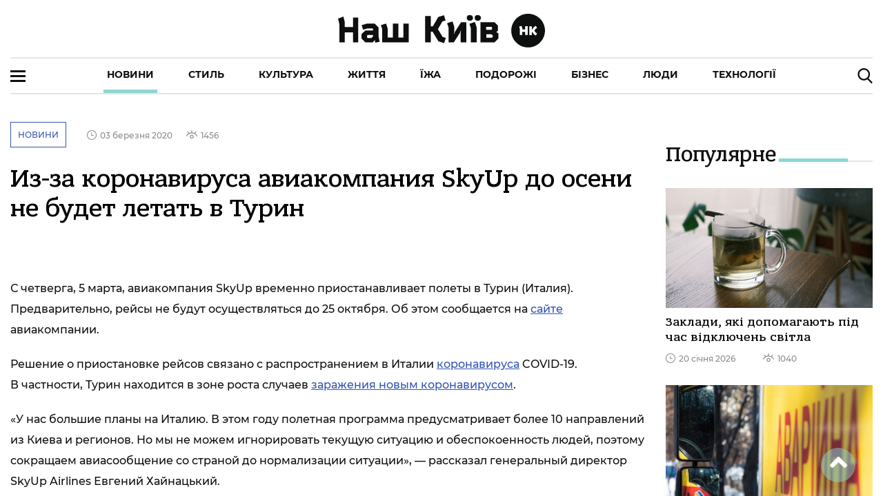

--- FILE ---
content_type: application/javascript; charset=UTF-8
request_url: https://nashkiev.ua/19-es2015.7526f5877e39322cb963.js
body_size: 97181
content:
(window.webpackJsonp=window.webpackJsonp||[]).push([[19],{XpXM:function(b,e,i){"use strict";i.r(e),i.d(e,"MainPageModule",(function(){return Re}));var o=i("PpLr"),c=i("ofXK"),n=i("3Pt+"),r=i("TEn/"),a=i("tyNb"),t=i("ZAI4"),l=i("nVNj"),s=i("fp1T"),d=i("fXoL"),M=i("jhN1"),p=i("Tzys"),N=i("vF8q"),g=i("uPsD"),m=i("c/rV"),k=i("qwub"),h=i("fECr"),f=i("ZJwn");function u(b,e){if(1&b){const b=d.Ob();d.Nb(0,"a",12),d.Vb("click",(function(){d.hc(b);const e=d.Zb();return e.BrandZoneClick(e.brandData.id,e.brandData.url)})),d.Mb()}if(2&b){const b=d.Zb();d.ec("href",b.brandData.url,d.jc)}}function z(b,e){if(1&b&&d.Lb(0,"ion-img",83),2&b){const b=d.Zb(3);d.ec("alt",b.block2Articles[0].header)("src",b.block2Articles[0].mediaUrl)}}function v(b,e){if(1&b&&(d.Nb(0,"div",84),d.Nb(1,"a",85),d.Nb(2,"span"),d.oc(3),d.Mb(),d.Mb(),d.Mb()),2&b){const b=d.Zb(3);d.zb(1),d.ec("href","/category/"+b.block2Articles[0].marks[0].url,d.jc),d.zb(2),d.pc(b.block2Articles[0].marks[0].labelUa)}}function y(b,e){if(1&b&&(d.Nb(0,"div",69),d.Nb(1,"a",70),d.Nb(2,"div",71),d.nc(3,z,1,2,"ion-img",72),d.Mb(),d.Nb(4,"div",73),d.nc(5,v,4,2,"div",74),d.Nb(6,"div",75),d.Nb(7,"h3",76),d.oc(8),d.Mb(),d.Nb(9,"p",77),d.oc(10),d.Mb(),d.Nb(11,"div",78),d.Nb(12,"span",79),d.Lb(13,"i",80),d.oc(14),d.Mb(),d.Nb(15,"span",81),d.Lb(16,"i",82),d.oc(17),d.Mb(),d.Mb(),d.Mb(),d.Mb(),d.Mb(),d.Mb()),2&b){const b=d.Zb(2);d.zb(1),d.ec("href",b.routerLinkCategory(b.block2Articles[0].category)+"/"+b.block2Articles[0].url,d.jc),d.zb(1),d.Bb("noImg",b.block2Articles[0].noImg),d.zb(1),d.ec("ngIf",b.block2Articles[0].mediaUrl),d.zb(2),d.ec("ngIf",b.block2Articles[0].marks),d.zb(3),d.pc(b.block2Articles[0].header),d.zb(2),d.pc(b.block2Articles[0].subtext),d.zb(4),d.pc(b.parseDate(b.block2Articles[0].published)),d.zb(3),d.pc(b.block2Articles[0].views)}}function L(b,e){if(1&b&&d.Lb(0,"ion-img",83),2&b){const b=d.Zb(3);d.ec("alt",b.block2Articles[1].header)("src",b.block2Articles[1].mediaUrl)}}function w(b,e){if(1&b&&(d.Nb(0,"div",84),d.Nb(1,"a",85),d.Nb(2,"span"),d.oc(3),d.Mb(),d.Mb(),d.Mb()),2&b){const b=d.Zb(3);d.zb(1),d.ec("href","/category/"+b.block2Articles[1].marks[0].url,d.jc),d.zb(2),d.pc(b.block2Articles[1].marks[0].labelUa)}}function I(b,e){if(1&b&&(d.Nb(0,"div",86),d.Nb(1,"a",70),d.Nb(2,"div",71),d.nc(3,L,1,2,"ion-img",72),d.Mb(),d.Nb(4,"div",73),d.nc(5,w,4,2,"div",74),d.Nb(6,"div",75),d.Nb(7,"h3",76),d.oc(8),d.Mb(),d.Nb(9,"div",78),d.Nb(10,"span",79),d.Lb(11,"i",80),d.oc(12),d.Mb(),d.Nb(13,"span",81),d.Lb(14,"i",82),d.oc(15),d.Mb(),d.Mb(),d.Mb(),d.Mb(),d.Mb(),d.Mb()),2&b){const b=d.Zb(2);d.zb(1),d.ec("href",b.routerLinkCategory(b.block2Articles[1].category)+"/"+b.block2Articles[1].url,d.jc),d.zb(1),d.Bb("noImg",b.block2Articles[1].noImg),d.zb(1),d.ec("ngIf",b.block2Articles[1].mediaUrl),d.zb(2),d.ec("ngIf",b.block2Articles[1].marks),d.zb(3),d.pc(b.block2Articles[1].header),d.zb(4),d.pc(b.parseDate(b.block2Articles[1].published)),d.zb(3),d.pc(b.block2Articles[1].views)}}function A(b,e){if(1&b&&d.Lb(0,"ion-img",83),2&b){const b=d.Zb(3);d.ec("alt",b.block2Articles[2].header)("src",b.block2Articles[2].mediaUrl)}}function U(b,e){if(1&b&&(d.Nb(0,"div",84),d.Nb(1,"a",85),d.Nb(2,"span"),d.oc(3),d.Mb(),d.Mb(),d.Mb()),2&b){const b=d.Zb(3);d.zb(1),d.ec("href","/category/"+b.block2Articles[2].marks[0].url,d.jc),d.zb(2),d.pc(b.block2Articles[2].marks[0].labelUa)}}function S(b,e){if(1&b&&(d.Nb(0,"div",86),d.Nb(1,"a",70),d.Nb(2,"div",71),d.nc(3,A,1,2,"ion-img",72),d.Mb(),d.Nb(4,"div",73),d.nc(5,U,4,2,"div",74),d.Nb(6,"div",75),d.Nb(7,"h3",76),d.oc(8),d.Mb(),d.Nb(9,"div",78),d.Nb(10,"span",79),d.Lb(11,"i",80),d.oc(12),d.Mb(),d.Nb(13,"span",81),d.Lb(14,"i",82),d.oc(15),d.Mb(),d.Mb(),d.Mb(),d.Mb(),d.Mb(),d.Mb()),2&b){const b=d.Zb(2);d.zb(1),d.ec("href",b.routerLinkCategory(b.block2Articles[2].category)+"/"+b.block2Articles[2].url,d.jc),d.zb(1),d.Bb("noImg",b.block2Articles[2].noImg),d.zb(1),d.ec("ngIf",b.block2Articles[2].mediaUrl),d.zb(2),d.ec("ngIf",b.block2Articles[2].marks),d.zb(3),d.pc(b.block2Articles[2].header),d.zb(4),d.pc(b.parseDate(b.block2Articles[2].published)),d.zb(3),d.pc(b.block2Articles[2].views)}}function C(b,e){if(1&b&&d.Lb(0,"ion-img",83),2&b){const b=d.Zb(3);d.ec("alt",b.block2Articles[3].header)("src",b.block2Articles[3].mediaUrl)}}function Z(b,e){if(1&b&&(d.Nb(0,"div",84),d.Nb(1,"a",85),d.Nb(2,"span"),d.oc(3),d.Mb(),d.Mb(),d.Mb()),2&b){const b=d.Zb(3);d.zb(1),d.ec("href","/category/"+b.block2Articles[3].marks[0].url,d.jc),d.zb(2),d.pc(b.block2Articles[3].marks[0].labelUa)}}function x(b,e){if(1&b&&(d.Nb(0,"div",87),d.Nb(1,"a",70),d.Nb(2,"div",71),d.nc(3,C,1,2,"ion-img",72),d.Mb(),d.Nb(4,"div",73),d.nc(5,Z,4,2,"div",74),d.Nb(6,"div",75),d.Nb(7,"h3",76),d.oc(8),d.Mb(),d.Nb(9,"div",78),d.Nb(10,"span",79),d.Lb(11,"i",80),d.oc(12),d.Mb(),d.Nb(13,"span",81),d.Lb(14,"i",82),d.oc(15),d.Mb(),d.Mb(),d.Mb(),d.Mb(),d.Mb(),d.Mb()),2&b){const b=d.Zb(2);d.zb(1),d.ec("href",b.routerLinkCategory(b.block2Articles[3].category)+"/"+b.block2Articles[3].url,d.jc),d.zb(1),d.Bb("noImg",b.block2Articles[3].noImg),d.zb(1),d.ec("ngIf",b.block2Articles[3].mediaUrl),d.zb(2),d.ec("ngIf",b.block2Articles[3].marks),d.zb(3),d.pc(b.block2Articles[3].header),d.zb(4),d.pc(b.parseDate(b.block2Articles[3].published)),d.zb(3),d.pc(b.block2Articles[3].views)}}function j(b,e){if(1&b&&d.Lb(0,"ion-img",83),2&b){const b=d.Zb(3);d.ec("alt",b.block2Articles[4].header)("src",b.block2Articles[4].mediaUrl)}}function E(b,e){if(1&b&&(d.Nb(0,"div",84),d.Nb(1,"a",85),d.Nb(2,"span"),d.oc(3),d.Mb(),d.Mb(),d.Mb()),2&b){const b=d.Zb(3);d.zb(1),d.ec("href","/category/"+b.block2Articles[4].marks[0].url,d.jc),d.zb(2),d.pc(b.block2Articles[4].marks[0].labelUa)}}function D(b,e){if(1&b&&(d.Nb(0,"div",87),d.Nb(1,"a",70),d.Nb(2,"div",71),d.nc(3,j,1,2,"ion-img",72),d.Mb(),d.Nb(4,"div",73),d.nc(5,E,4,2,"div",74),d.Nb(6,"div",75),d.Nb(7,"h3",76),d.oc(8),d.Mb(),d.Nb(9,"div",78),d.Nb(10,"span",79),d.Lb(11,"i",80),d.oc(12),d.Mb(),d.Nb(13,"span",81),d.Lb(14,"i",82),d.oc(15),d.Mb(),d.Mb(),d.Mb(),d.Mb(),d.Mb(),d.Mb()),2&b){const b=d.Zb(2);d.zb(1),d.ec("href",b.routerLinkCategory(b.block2Articles[4].category)+"/"+b.block2Articles[4].url,d.jc),d.zb(1),d.Bb("noImg",b.block2Articles[4].noImg),d.zb(1),d.ec("ngIf",b.block2Articles[4].mediaUrl),d.zb(2),d.ec("ngIf",b.block2Articles[4].marks),d.zb(3),d.pc(b.block2Articles[4].header),d.zb(4),d.pc(b.parseDate(b.block2Articles[4].published)),d.zb(3),d.pc(b.block2Articles[4].views)}}function P(b,e){if(1&b){const b=d.Ob();d.Nb(0,"div",95),d.Nb(1,"div",96),d.Nb(2,"div",71),d.Nb(3,"a",97),d.Vb("click",(function(){d.hc(b);const e=d.Zb().$implicit;return d.Zb(3).clickAdBanner(e.id,e.url)})),d.Lb(4,"img"),d.Mb(),d.Mb(),d.Mb(),d.Mb()}if(2&b){const b=d.Zb().$implicit;d.zb(3),d.ec("href",b.url,d.jc),d.zb(1),d.Ab("src",b.mediaUrl1,d.jc)}}function H(b,e){if(1&b&&(d.Nb(0,"li",93),d.nc(1,P,5,2,"div",94),d.Mb()),2&b){const b=e.$implicit;d.zb(1),d.ec("ngIf",b.mediaUrl1)}}function B(b,e){if(1&b&&(d.Nb(0,"ion-col",88),d.Nb(1,"div",89),d.Nb(2,"div",90),d.Nb(3,"ul",91),d.nc(4,H,2,1,"li",92),d.Mb(),d.Mb(),d.Mb(),d.Mb()),2&b){const b=d.Zb(2);d.zb(4),d.ec("ngForOf",b.ad1)}}function _(b,e){if(1&b&&(d.Nb(0,"div",98),d.Nb(1,"div",99),d.Lb(2,"span",100),d.Mb(),d.Nb(3,"div",101),d.Nb(4,"ul"),d.Nb(5,"li"),d.Nb(6,"p",102),d.oc(7),d.Mb(),d.Nb(8,"a",103),d.Nb(9,"p",104),d.oc(10),d.Mb(),d.Mb(),d.Mb(),d.Mb(),d.Mb(),d.Mb()),2&b){const b=e.$implicit,i=d.Zb(2);d.zb(2),d.ec("innerHTML",i.parseDateForNews(b.published,!1),d.ic),d.zb(5),d.pc(i.getCategoryName(b.category)),d.zb(1),d.ec("href","/news/"+b.url,d.jc),d.zb(2),d.pc(b.header)}}function F(b,e){if(1&b&&(d.Nb(0,"div",98),d.Nb(1,"div",99),d.Lb(2,"span",100),d.Mb(),d.Nb(3,"div",101),d.Nb(4,"ul"),d.Nb(5,"li"),d.Nb(6,"p",102),d.oc(7),d.Mb(),d.Nb(8,"a",103),d.Nb(9,"p",104),d.oc(10),d.Mb(),d.Mb(),d.Mb(),d.Mb(),d.Mb(),d.Mb()),2&b){const b=e.$implicit,i=d.Zb(2);d.zb(2),d.ec("innerHTML",i.parseDateForNews(b.published,!1),d.ic),d.zb(5),d.pc(i.getCategoryName(b.category)),d.zb(1),d.ec("href","/news/"+b.url,d.jc),d.zb(2),d.pc(b.header)}}function O(b,e){if(1&b&&(d.Nb(0,"div",98),d.Nb(1,"div",99),d.Lb(2,"span",100),d.Mb(),d.Nb(3,"div",101),d.Nb(4,"ul"),d.Nb(5,"li"),d.Nb(6,"p",102),d.oc(7),d.Mb(),d.Nb(8,"a",103),d.Nb(9,"p",104),d.oc(10),d.Mb(),d.Mb(),d.Mb(),d.Mb(),d.Mb(),d.Mb()),2&b){const b=e.$implicit,i=d.Zb(2);d.zb(2),d.ec("innerHTML",i.parseDateForNews(b.published,!1),d.ic),d.zb(5),d.pc(i.getCategoryName(b.category)),d.zb(1),d.ec("href","/news/"+b.url,d.jc),d.zb(2),d.pc(b.header)}}function T(b,e){if(1&b&&(d.Nb(0,"div",98),d.Nb(1,"div",99),d.Lb(2,"span",100),d.Mb(),d.Nb(3,"div",101),d.Nb(4,"ul"),d.Nb(5,"li"),d.Nb(6,"p",102),d.oc(7),d.Mb(),d.Nb(8,"a",103),d.Nb(9,"p",104),d.oc(10),d.Mb(),d.Mb(),d.Mb(),d.Mb(),d.Mb(),d.Mb()),2&b){const b=e.$implicit,i=d.Zb(2);d.zb(2),d.ec("innerHTML",i.parseDateForNews(b.published,!1),d.ic),d.zb(5),d.pc(i.getCategoryName(b.category)),d.zb(1),d.ec("href","/news/"+b.url,d.jc),d.zb(2),d.pc(b.header)}}function $(b,e){if(1&b&&d.Lb(0,"ion-img",83),2&b){const b=d.Zb(3);d.ec("alt",b.block3History[0].header)("src",b.block3History[0].mediaUrl)}}function K(b,e){if(1&b&&(d.Nb(0,"div",86),d.Nb(1,"a",70),d.Nb(2,"div",71),d.nc(3,$,1,2,"ion-img",72),d.Mb(),d.Nb(4,"div",73),d.Nb(5,"div",84),d.Nb(6,"a",85),d.Nb(7,"span"),d.oc(8),d.Mb(),d.Mb(),d.Mb(),d.Nb(9,"div",75),d.Nb(10,"a",70),d.Nb(11,"h3",76),d.oc(12),d.Mb(),d.Mb(),d.Nb(13,"div",78),d.Nb(14,"span",79),d.Lb(15,"i",80),d.oc(16),d.Mb(),d.Nb(17,"span",81),d.Lb(18,"i",82),d.oc(19),d.Mb(),d.Mb(),d.Mb(),d.Mb(),d.Mb(),d.Mb()),2&b){const b=d.Zb(2);d.zb(1),d.ec("href",b.routerLinkCategory(b.block3History[0].category)+"/"+b.block3History[0].url,d.jc),d.zb(1),d.Bb("noImg",b.block3History[0].noImg),d.zb(1),d.ec("ngIf",b.block3History[0].mediaUrl),d.zb(3),d.ec("href",b.routerLinkCategory(b.block3History[0].category),d.jc),d.zb(2),d.pc(b.getCategoryName(b.block3History[0].category)),d.zb(2),d.ec("href",b.routerLinkCategory(b.block3History[0].category)+"/"+b.block3History[0].url,d.jc),d.zb(2),d.pc(b.block3History[0].header),d.zb(4),d.pc(b.parseDate(b.block3History[0].published)),d.zb(3),d.pc(b.block3History[0].views)}}function R(b,e){if(1&b&&d.Lb(0,"ion-img",83),2&b){const b=d.Zb(3);d.ec("alt",b.block3History[1].header)("src",b.block3History[1].mediaUrl)}}function V(b,e){if(1&b&&(d.Nb(0,"div",105),d.Nb(1,"a",70),d.Nb(2,"div",71),d.nc(3,R,1,2,"ion-img",72),d.Mb(),d.Nb(4,"div",73),d.Nb(5,"div",84),d.Nb(6,"a",85),d.Nb(7,"span"),d.oc(8),d.Mb(),d.Mb(),d.Mb(),d.Nb(9,"div",75),d.Nb(10,"a",70),d.Nb(11,"h3",76),d.oc(12),d.Mb(),d.Mb(),d.Nb(13,"div",78),d.Nb(14,"span",79),d.Lb(15,"i",80),d.oc(16),d.Mb(),d.Nb(17,"span",81),d.Lb(18,"i",82),d.oc(19),d.Mb(),d.Mb(),d.Mb(),d.Mb(),d.Mb(),d.Mb()),2&b){const b=d.Zb(2);d.zb(1),d.ec("href",b.routerLinkCategory(b.block3History[1].category)+"/"+b.block3History[1].url,d.jc),d.zb(1),d.Bb("noImg",b.block3History[1].noImg),d.zb(1),d.ec("ngIf",b.block3History[1].mediaUrl),d.zb(3),d.ec("href",b.routerLinkCategory(b.block3History[1].category),d.jc),d.zb(2),d.pc(b.getCategoryName(b.block3History[1].category)),d.zb(2),d.ec("href",b.routerLinkCategory(b.block3History[1].category)+"/"+b.block3History[1].url,d.jc),d.zb(2),d.pc(b.block3History[1].header),d.zb(4),d.pc(b.parseDate(b.block3History[1].published)),d.zb(3),d.pc(b.block3History[1].views)}}function X(b,e){if(1&b&&d.Lb(0,"ion-img",83),2&b){const b=d.Zb(3);d.ec("alt",b.block3History[2].header)("src",b.block3History[2].mediaUrl)}}function q(b,e){if(1&b&&(d.Nb(0,"div",86),d.Nb(1,"a",70),d.Nb(2,"div",71),d.nc(3,X,1,2,"ion-img",72),d.Mb(),d.Nb(4,"div",73),d.Nb(5,"div",84),d.Nb(6,"a",85),d.Nb(7,"span"),d.oc(8),d.Mb(),d.Mb(),d.Mb(),d.Nb(9,"div",75),d.Nb(10,"a",70),d.Nb(11,"h3",76),d.oc(12),d.Mb(),d.Mb(),d.Nb(13,"div",78),d.Nb(14,"span",79),d.Lb(15,"i",80),d.oc(16),d.Mb(),d.Nb(17,"span",81),d.Lb(18,"i",82),d.oc(19),d.Mb(),d.Mb(),d.Mb(),d.Mb(),d.Mb(),d.Mb()),2&b){const b=d.Zb(2);d.zb(1),d.ec("href",b.routerLinkCategory(b.block3History[2].category)+"/"+b.block3History[2].url,d.jc),d.zb(1),d.Bb("noImg",b.block3History[2].noImg),d.zb(1),d.ec("ngIf",b.block3History[2].mediaUrl),d.zb(3),d.ec("href",b.routerLinkCategory(b.block3History[2].category),d.jc),d.zb(2),d.pc(b.getCategoryName(b.block3History[2].category)),d.zb(2),d.ec("href",b.routerLinkCategory(b.block3History[2].category)+"/"+b.block3History[2].url,d.jc),d.zb(2),d.pc(b.block3History[2].header),d.zb(4),d.pc(b.parseDate(b.block3History[2].published)),d.zb(3),d.pc(b.block3History[2].views)}}function W(b,e){if(1&b&&d.Lb(0,"ion-img",83),2&b){const b=d.Zb(3);d.ec("alt",b.block3History[3].header)("src",b.block3History[3].mediaUrl)}}function J(b,e){if(1&b&&(d.Nb(0,"div",105),d.Nb(1,"a",70),d.Nb(2,"div",71),d.nc(3,W,1,2,"ion-img",72),d.Mb(),d.Nb(4,"div",73),d.Nb(5,"div",84),d.Nb(6,"a",85),d.Nb(7,"span"),d.oc(8),d.Mb(),d.Mb(),d.Mb(),d.Nb(9,"div",75),d.Nb(10,"a",70),d.Nb(11,"h3",76),d.oc(12),d.Mb(),d.Mb(),d.Nb(13,"div",78),d.Nb(14,"span",79),d.Lb(15,"i",80),d.oc(16),d.Mb(),d.Nb(17,"span",81),d.Lb(18,"i",82),d.oc(19),d.Mb(),d.Mb(),d.Mb(),d.Mb(),d.Mb(),d.Mb()),2&b){const b=d.Zb(2);d.zb(1),d.ec("href",b.routerLinkCategory(b.block3History[3].category)+"/"+b.block3History[3].url,d.jc),d.zb(1),d.Bb("noImg",b.block3History[3].noImg),d.zb(1),d.ec("ngIf",b.block3History[3].mediaUrl),d.zb(3),d.ec("href",b.routerLinkCategory(b.block3History[3].category),d.jc),d.zb(2),d.pc(b.getCategoryName(b.block3History[3].category)),d.zb(2),d.ec("href",b.routerLinkCategory(b.block3History[3].category)+"/"+b.block3History[3].url,d.jc),d.zb(2),d.pc(b.block3History[3].header),d.zb(4),d.pc(b.parseDate(b.block3History[3].published)),d.zb(3),d.pc(b.block3History[3].views)}}function Q(b,e){if(1&b){const b=d.Ob();d.Nb(0,"ion-col",106),d.Nb(1,"div",107),d.Nb(2,"div",71),d.Nb(3,"a",97),d.Vb("click",(function(){d.hc(b);const e=d.Zb(2);return e.clickAdBanner(e.ad2.id,e.ad2.url)})),d.Lb(4,"ion-img",108),d.Mb(),d.Mb(),d.Mb(),d.Mb()}if(2&b){const b=d.Zb(2);d.zb(3),d.ec("href",b.ad2.url,d.jc),d.zb(1),d.ec("src",b.ad2.mediaUrl1)}}function Y(b,e){if(1&b){const b=d.Ob();d.Nb(0,"div",111),d.Nb(1,"div",96),d.Nb(2,"div",71),d.Nb(3,"a",97),d.Vb("click",(function(){d.hc(b);const e=d.Zb().$implicit;return d.Zb(3).clickAdBanner(e.id,e.url)})),d.Lb(4,"img"),d.Mb(),d.Mb(),d.Mb(),d.Mb()}if(2&b){const b=d.Zb().$implicit;d.zb(3),d.ec("href",b.url,d.jc),d.zb(1),d.Ab("src",b.mediaUrl2,d.jc)}}function G(b,e){if(1&b&&(d.Nb(0,"li",93),d.nc(1,Y,5,2,"div",110),d.Mb()),2&b){const b=e.$implicit;d.zb(1),d.ec("ngIf",b.mediaUrl2)}}function bb(b,e){if(1&b&&(d.Nb(0,"ion-col",31),d.Nb(1,"div",109),d.Nb(2,"div",90),d.Nb(3,"ul",91),d.nc(4,G,2,1,"li",92),d.Mb(),d.Mb(),d.Mb(),d.Mb()),2&b){const b=d.Zb(2);d.zb(4),d.ec("ngForOf",b.bigAd)}}function eb(b,e){if(1&b&&d.Lb(0,"ion-img",83),2&b){const b=d.Zb(3);d.ec("alt",b.block4Media[0].header)("src",b.block4Media[0].mediaUrl)}}function ib(b,e){if(1&b&&(d.Nb(0,"div",112),d.Nb(1,"div",71),d.nc(2,eb,1,2,"ion-img",72),d.Mb(),d.Nb(3,"div",73),d.Nb(4,"div",75),d.Nb(5,"div"),d.Nb(6,"div",113),d.Lb(7,"span",114),d.Mb(),d.Nb(8,"h3",76),d.oc(9),d.Mb(),d.Nb(10,"div",78),d.Nb(11,"span",79),d.Lb(12,"i",115),d.oc(13),d.Mb(),d.Nb(14,"span",81),d.Lb(15,"i",116),d.oc(16),d.Mb(),d.Mb(),d.Mb(),d.Mb(),d.Mb(),d.Nb(17,"a",117),d.Nb(18,"div",118),d.Yb(),d.Nb(19,"svg",119),d.Lb(20,"path",120),d.Lb(21,"path",121),d.Lb(22,"path",122),d.Mb(),d.Mb(),d.Mb(),d.Mb()),2&b){const b=d.Zb(2);d.zb(1),d.Bb("noImg",b.block4Media[0].noImg),d.zb(1),d.ec("ngIf",b.block4Media[0].mediaUrl),d.zb(7),d.pc(b.block4Media[0].header),d.zb(4),d.pc(b.parseDate(b.block4Media[0].published)),d.zb(3),d.pc(b.block4Media[0].views),d.zb(1),d.ec("href",b.routerLinkCategory(b.block4Media[0].category)+"/"+b.block4Media[0].url,d.jc)}}function ob(b,e){if(1&b&&d.Lb(0,"ion-img",83),2&b){const b=d.Zb(3);d.ec("alt",b.block4Media[1].header)("src",b.block4Media[1].mediaUrl)}}function cb(b,e){if(1&b&&(d.Nb(0,"div",112),d.Nb(1,"div",71),d.nc(2,ob,1,2,"ion-img",72),d.Mb(),d.Nb(3,"div",73),d.Nb(4,"div",75),d.Nb(5,"div"),d.Nb(6,"div",113),d.Lb(7,"span",114),d.Mb(),d.Nb(8,"h3",76),d.oc(9),d.Mb(),d.Nb(10,"div",78),d.Nb(11,"span",79),d.Lb(12,"i",115),d.oc(13),d.Mb(),d.Nb(14,"span",81),d.Lb(15,"i",116),d.oc(16),d.Mb(),d.Mb(),d.Mb(),d.Mb(),d.Mb(),d.Nb(17,"a",117),d.Nb(18,"div",118),d.Yb(),d.Nb(19,"svg",119),d.Lb(20,"path",120),d.Lb(21,"path",121),d.Lb(22,"path",122),d.Mb(),d.Mb(),d.Mb(),d.Mb()),2&b){const b=d.Zb(2);d.zb(1),d.Bb("noImg",b.block4Media[1].noImg),d.zb(1),d.ec("ngIf",b.block4Media[1].mediaUrl),d.zb(7),d.pc(b.block4Media[1].header),d.zb(4),d.pc(b.parseDate(b.block4Media[1].published)),d.zb(3),d.pc(b.block4Media[1].views),d.zb(1),d.ec("href",b.routerLinkCategory(b.block4Media[1].category)+"/"+b.block4Media[1].url,d.jc)}}function nb(b,e){if(1&b&&(d.Nb(0,"ion-row",123),d.Nb(1,"ion-col",124),d.Nb(2,"div",125),d.Nb(3,"div",59),d.Lb(4,"span",126),d.Nb(5,"a",127),d.Nb(6,"h3",128),d.oc(7),d.Mb(),d.Mb(),d.Nb(8,"div",78),d.Nb(9,"span",79),d.Lb(10,"i",80),d.oc(11),d.Mb(),d.Nb(12,"span",81),d.Lb(13,"i",82),d.oc(14),d.Mb(),d.Mb(),d.Mb(),d.Mb(),d.Mb(),d.Nb(15,"ion-col",129),d.Lb(16,"div",130),d.ac(17,"safeHtml"),d.Mb(),d.Mb()),2&b){const b=d.Zb(2);d.zb(5),d.ec("href",b.routerLinkCategory(b.block4Media[2].category)+"/"+b.block4Media[2].url,d.jc),d.zb(2),d.pc(b.block4Media[2].header),d.zb(4),d.pc(b.parseDate(b.block4Media[2].published)),d.zb(3),d.pc(b.block4Media[2].views),d.zb(2),d.ec("innerHTML",d.bc(17,5,b.block4Media[2].iframe),d.ic)}}function rb(b,e){if(1&b&&(d.Nb(0,"div",13),d.Nb(1,"ion-grid"),d.Nb(2,"div",14),d.Nb(3,"div",15),d.Nb(4,"ion-row"),d.Nb(5,"ion-col",16),d.Nb(6,"ion-row"),d.Nb(7,"ion-col",17),d.nc(8,y,18,9,"div",18),d.Mb(),d.Mb(),d.Nb(9,"ion-row",19),d.Nb(10,"ion-col",20),d.nc(11,I,16,8,"div",21),d.Mb(),d.Nb(12,"ion-col",22),d.nc(13,S,16,8,"div",21),d.Mb(),d.Mb(),d.Mb(),d.Nb(14,"ion-col",23),d.Nb(15,"ion-row",24),d.Nb(16,"ion-col",25),d.nc(17,x,16,8,"div",26),d.Mb(),d.Nb(18,"ion-col",27),d.nc(19,D,16,8,"div",26),d.Mb(),d.Mb(),d.Mb(),d.Mb(),d.Mb(),d.Nb(20,"div",28),d.Nb(21,"ion-row"),d.Nb(22,"ion-col",29),d.Nb(23,"ion-row"),d.nc(24,B,5,1,"ion-col",30),d.Nb(25,"ion-col",31),d.Nb(26,"div",32),d.Lb(27,"div",33),d.Mb(),d.Mb(),d.Mb(),d.Mb(),d.Mb(),d.Mb(),d.Mb(),d.Nb(28,"ion-row"),d.Nb(29,"ion-col",34),d.Nb(30,"div",35),d.Nb(31,"span",36),d.oc(32,"\u041d\u043e\u0432\u0438\u043d\u0438"),d.Mb(),d.Lb(33,"span",37),d.Lb(34,"span",38),d.Mb(),d.Mb(),d.Mb(),d.Nb(35,"ion-row"),d.Nb(36,"ion-col",39),d.Nb(37,"ion-row"),d.Nb(38,"ion-col",40),d.nc(39,_,11,4,"div",41),d.Mb(),d.Nb(40,"ion-col",40),d.nc(41,F,11,4,"div",41),d.Mb(),d.Nb(42,"ion-col",40),d.nc(43,O,11,4,"div",41),d.Mb(),d.Nb(44,"ion-col",42),d.nc(45,T,11,4,"div",41),d.Mb(),d.Mb(),d.Mb(),d.Mb(),d.Nb(46,"ion-row"),d.Nb(47,"ion-col",34),d.Nb(48,"div",43),d.Nb(49,"div",44),d.Nb(50,"a",45),d.Nb(51,"span",46),d.Lb(52,"span",47),d.Mb(),d.Nb(53,"span",48),d.Nb(54,"span",49),d.oc(55," \u0411\u0456\u043b\u044c\u0448\u0435 \u043d\u043e\u0432\u0438\u043d "),d.Mb(),d.Nb(56,"span",50),d.Lb(57,"span",47),d.Mb(),d.Mb(),d.Mb(),d.Mb(),d.Mb(),d.Mb(),d.Mb(),d.Nb(58,"ion-row"),d.Nb(59,"ion-col",34),d.Nb(60,"div",35),d.Nb(61,"span",36),d.oc(62,"\u0406\u0441\u0442\u043e\u0440\u0456\u0457"),d.Mb(),d.Lb(63,"span",37),d.Lb(64,"span",38),d.Mb(),d.Mb(),d.Mb(),d.Nb(65,"div",14),d.Nb(66,"div",15),d.Nb(67,"ion-row",51),d.Nb(68,"ion-col",52),d.Nb(69,"ion-row",24),d.Nb(70,"ion-col",53),d.nc(71,K,20,10,"div",21),d.Mb(),d.Nb(72,"ion-col",54),d.nc(73,V,20,10,"div",55),d.Mb(),d.Mb(),d.Mb(),d.Nb(74,"ion-col",56),d.Nb(75,"ion-row",24),d.Nb(76,"ion-col",53),d.nc(77,q,20,10,"div",21),d.Mb(),d.Nb(78,"ion-col",57),d.nc(79,J,20,10,"div",55),d.Mb(),d.Mb(),d.Mb(),d.Mb(),d.Mb(),d.Nb(80,"div",58),d.Nb(81,"ion-row",59),d.nc(82,Q,5,2,"ion-col",60),d.nc(83,bb,5,1,"ion-col",61),d.Mb(),d.Mb(),d.Mb(),d.Nb(84,"ion-row"),d.Nb(85,"ion-col",34),d.Nb(86,"div",43),d.Nb(87,"div",62),d.Nb(88,"a",63),d.Nb(89,"span",46),d.Lb(90,"span",47),d.Mb(),d.Nb(91,"span",48),d.Nb(92,"span",49),d.oc(93," \u0412\u0441\u0456 \u0456\u0441\u0442\u043e\u0440\u0456\u0457 "),d.Mb(),d.Nb(94,"span",50),d.Lb(95,"span",47),d.Mb(),d.Mb(),d.Mb(),d.Mb(),d.Mb(),d.Mb(),d.Mb(),d.Nb(96,"ion-row"),d.Nb(97,"ion-col",34),d.Nb(98,"div",35),d.Nb(99,"span",36),d.oc(100,"\u041c\u0435\u0434\u0456\u0430"),d.Mb(),d.Lb(101,"span",37),d.Lb(102,"span",38),d.Mb(),d.Mb(),d.Mb(),d.Nb(103,"ion-row"),d.Nb(104,"ion-col",64),d.nc(105,ib,23,7,"div",65),d.Mb(),d.Nb(106,"ion-col",66),d.nc(107,cb,23,7,"div",65),d.Mb(),d.Mb(),d.nc(108,nb,18,7,"ion-row",67),d.Nb(109,"ion-row"),d.Nb(110,"ion-col",34),d.Nb(111,"div",43),d.Nb(112,"div",62),d.Nb(113,"a",68),d.Nb(114,"span",46),d.Lb(115,"span",47),d.Mb(),d.Nb(116,"span",48),d.Nb(117,"span",49),d.oc(118," \u0411\u0456\u043b\u044c\u0448\u0435 \u043c\u0435\u0434\u0456\u0430 "),d.Mb(),d.Nb(119,"span",50),d.Lb(120,"span",47),d.Mb(),d.Mb(),d.Mb(),d.Mb(),d.Mb(),d.Mb(),d.Mb(),d.Mb(),d.Mb()),2&b){const b=d.Zb();d.zb(8),d.ec("ngIf",b.block2Articles.length>0),d.zb(3),d.ec("ngIf",b.block2Articles.length>1),d.zb(2),d.ec("ngIf",b.block2Articles.length>2),d.zb(4),d.ec("ngIf",b.block2Articles.length>3),d.zb(2),d.ec("ngIf",b.block2Articles.length>4),d.zb(5),d.ec("ngIf",b.ad1.length>0),d.zb(15),d.ec("ngForOf",b.block1News_1),d.zb(2),d.ec("ngForOf",b.block1News_2),d.zb(2),d.ec("ngForOf",b.block1News_3),d.zb(2),d.ec("ngForOf",b.block1News_4),d.zb(26),d.ec("ngIf",b.block3History.length>0),d.zb(2),d.ec("ngIf",b.block3History.length>1),d.zb(4),d.ec("ngIf",b.block3History.length>2),d.zb(2),d.ec("ngIf",b.block3History.length>3),d.zb(3),d.ec("ngIf",b.ad2),d.zb(1),d.ec("ngIf",b.bigAd.length>0),d.zb(22),d.ec("ngIf",b.block4Media.length>0),d.zb(2),d.ec("ngIf",b.block4Media.length>1),d.zb(1),d.ec("ngIf",b.block4Media.length>2)}}function ab(b,e){if(1&b&&d.Lb(0,"ion-img",83),2&b){const b=d.Zb(3);d.ec("alt",b.block5Eat[4].header)("src",b.block5Eat[4].mediaUrl)}}function tb(b,e){if(1&b&&(d.Nb(0,"div",84),d.Nb(1,"a",85),d.Nb(2,"span"),d.oc(3),d.Mb(),d.Mb(),d.Mb()),2&b){const b=d.Zb(3);d.zb(1),d.ec("href","/category/"+b.block5Eat[4].marks[0].url,d.jc),d.zb(2),d.pc(b.block5Eat[4].marks[0].labelUa)}}function lb(b,e){if(1&b&&(d.Nb(0,"div",139),d.Nb(1,"a",70),d.Nb(2,"div",71),d.nc(3,ab,1,2,"ion-img",72),d.Mb(),d.Nb(4,"div",73),d.nc(5,tb,4,2,"div",74),d.Nb(6,"div",75),d.Nb(7,"h3",76),d.oc(8),d.Mb(),d.Nb(9,"p",77),d.oc(10),d.Mb(),d.Nb(11,"div",78),d.Nb(12,"span",79),d.Lb(13,"i",80),d.oc(14),d.Mb(),d.Nb(15,"span",81),d.Lb(16,"i",82),d.oc(17),d.Mb(),d.Mb(),d.Mb(),d.Mb(),d.Mb(),d.Mb()),2&b){const b=d.Zb(2);d.zb(1),d.ec("href",b.routerLinkCategory(b.block5Eat[4].category)+"/"+b.block5Eat[4].url,d.jc),d.zb(1),d.Bb("noImg",b.block5Eat[4].noImg),d.zb(1),d.ec("ngIf",b.block5Eat[4].mediaUrl),d.zb(2),d.ec("ngIf",b.block5Eat[4].marks),d.zb(3),d.pc(b.block5Eat[4].header),d.zb(2),d.pc(b.block5Eat[4].subtext),d.zb(4),d.pc(b.parseDate(b.block5Eat[4].published)),d.zb(3),d.pc(b.block5Eat[4].views)}}function sb(b,e){if(1&b&&d.Lb(0,"ion-img",83),2&b){const b=d.Zb(3);d.ec("alt",b.block5Eat[0].header)("src",b.block5Eat[0].mediaUrl)}}function db(b,e){if(1&b&&(d.Nb(0,"div",140),d.Nb(1,"div",141),d.Nb(2,"a",142),d.nc(3,sb,1,2,"ion-img",72),d.Mb(),d.Mb(),d.Nb(4,"div",143),d.Nb(5,"a",142),d.Nb(6,"h3",144),d.oc(7),d.Mb(),d.Mb(),d.Nb(8,"div",145),d.Nb(9,"span",79),d.Lb(10,"i",80),d.oc(11),d.Mb(),d.Nb(12,"span",81),d.Lb(13,"i",82),d.oc(14),d.Mb(),d.Mb(),d.Mb(),d.Mb()),2&b){const b=d.Zb(2);d.zb(1),d.Bb("noImg",b.block5Eat[0].noImg),d.zb(1),d.ec("href",b.routerLinkCategory(b.block5Eat[0].category)+"/"+b.block5Eat[0].url,d.jc),d.zb(1),d.ec("ngIf",b.block5Eat[0].mediaUrl),d.zb(2),d.ec("href",b.routerLinkCategory(b.block5Eat[0].category)+"/"+b.block5Eat[0].url,d.jc),d.zb(2),d.pc(b.block5Eat[0].header),d.zb(4),d.pc(b.parseDate(b.block5Eat[0].published)),d.zb(3),d.pc(b.block5Eat[0].views)}}function Mb(b,e){if(1&b&&d.Lb(0,"ion-img",83),2&b){const b=d.Zb(3);d.ec("alt",b.block5Eat[1].header)("src",b.block5Eat[1].mediaUrl)}}function pb(b,e){if(1&b&&(d.Nb(0,"div",140),d.Nb(1,"div",141),d.Nb(2,"a",142),d.nc(3,Mb,1,2,"ion-img",72),d.Mb(),d.Mb(),d.Nb(4,"div",143),d.Nb(5,"a",142),d.Nb(6,"h3",144),d.oc(7),d.Mb(),d.Mb(),d.Nb(8,"div",145),d.Nb(9,"span",79),d.Lb(10,"i",80),d.oc(11),d.Mb(),d.Nb(12,"span",81),d.Lb(13,"i",82),d.oc(14),d.Mb(),d.Mb(),d.Mb(),d.Mb()),2&b){const b=d.Zb(2);d.zb(1),d.Bb("noImg",b.block5Eat[1].noImg),d.zb(1),d.ec("href",b.routerLinkCategory(b.block5Eat[1].category)+"/"+b.block5Eat[1].url,d.jc),d.zb(1),d.ec("ngIf",b.block5Eat[1].mediaUrl),d.zb(2),d.ec("href",b.routerLinkCategory(b.block5Eat[1].category)+"/"+b.block5Eat[1].url,d.jc),d.zb(2),d.pc(b.block5Eat[1].header),d.zb(4),d.pc(b.parseDate(b.block5Eat[1].published)),d.zb(3),d.pc(b.block5Eat[1].views)}}function Nb(b,e){if(1&b&&d.Lb(0,"ion-img",83),2&b){const b=d.Zb(3);d.ec("alt",b.block5Eat[2].header)("src",b.block5Eat[2].mediaUrl)}}function gb(b,e){if(1&b&&(d.Nb(0,"div",140),d.Nb(1,"div",141),d.Nb(2,"a",142),d.nc(3,Nb,1,2,"ion-img",72),d.Mb(),d.Mb(),d.Nb(4,"div",143),d.Nb(5,"a",142),d.Nb(6,"h3",144),d.oc(7),d.Mb(),d.Mb(),d.Nb(8,"div",145),d.Nb(9,"span",79),d.Lb(10,"i",80),d.oc(11),d.Mb(),d.Nb(12,"span",81),d.Lb(13,"i",82),d.oc(14),d.Mb(),d.Mb(),d.Mb(),d.Mb()),2&b){const b=d.Zb(2);d.zb(1),d.Bb("noImg",b.block5Eat[2].noImg),d.zb(1),d.ec("href",b.routerLinkCategory(b.block5Eat[2].category)+"/"+b.block5Eat[2].url,d.jc),d.zb(1),d.ec("ngIf",b.block5Eat[2].mediaUrl),d.zb(2),d.ec("href",b.routerLinkCategory(b.block5Eat[2].category)+"/"+b.block5Eat[2].url,d.jc),d.zb(2),d.pc(b.block5Eat[2].header),d.zb(4),d.pc(b.parseDate(b.block5Eat[2].published)),d.zb(3),d.pc(b.block5Eat[2].views)}}function mb(b,e){if(1&b&&d.Lb(0,"ion-img",83),2&b){const b=d.Zb(3);d.ec("alt",b.block5Eat[3].header)("src",b.block5Eat[3].mediaUrl)}}function kb(b,e){if(1&b&&(d.Nb(0,"div",140),d.Nb(1,"div",141),d.Nb(2,"a",142),d.nc(3,mb,1,2,"ion-img",72),d.Mb(),d.Mb(),d.Nb(4,"div",143),d.Nb(5,"a",142),d.Nb(6,"h3",144),d.oc(7),d.Mb(),d.Mb(),d.Nb(8,"div",145),d.Nb(9,"span",79),d.Lb(10,"i",80),d.oc(11),d.Mb(),d.Nb(12,"span",81),d.Lb(13,"i",82),d.oc(14),d.Mb(),d.Mb(),d.Mb(),d.Mb()),2&b){const b=d.Zb(2);d.zb(1),d.Bb("noImg",b.block5Eat[3].noImg),d.zb(1),d.ec("href",b.routerLinkCategory(b.block5Eat[3].category)+"/"+b.block5Eat[3].url,d.jc),d.zb(1),d.ec("ngIf",b.block5Eat[3].mediaUrl),d.zb(2),d.ec("href",b.routerLinkCategory(b.block5Eat[3].category)+"/"+b.block5Eat[3].url,d.jc),d.zb(2),d.pc(b.block5Eat[3].header),d.zb(4),d.pc(b.parseDate(b.block5Eat[3].published)),d.zb(3),d.pc(b.block5Eat[3].views)}}function hb(b,e){if(1&b&&d.Lb(0,"ion-img",83),2&b){const b=d.Zb(3);d.ec("alt",b.block5Eat[5].header)("src",b.block5Eat[5].mediaUrl)}}function fb(b,e){if(1&b&&(d.Nb(0,"div",84),d.Nb(1,"a",85),d.Nb(2,"span"),d.oc(3),d.Mb(),d.Mb(),d.Mb()),2&b){const b=d.Zb(3);d.zb(1),d.ec("href","/category/"+b.block5Eat[5].marks[0].url,d.jc),d.zb(2),d.pc(b.block5Eat[5].marks[0].labelUa)}}function ub(b,e){if(1&b&&(d.Nb(0,"div",87),d.Nb(1,"a",70),d.Nb(2,"div",71),d.nc(3,hb,1,2,"ion-img",72),d.Mb(),d.Nb(4,"div",73),d.nc(5,fb,4,2,"div",74),d.Nb(6,"div",75),d.Nb(7,"h3",76),d.oc(8),d.Mb(),d.Nb(9,"div",78),d.Nb(10,"span",79),d.Lb(11,"i",80),d.oc(12),d.Mb(),d.Nb(13,"span",81),d.Lb(14,"i",82),d.oc(15),d.Mb(),d.Mb(),d.Mb(),d.Mb(),d.Mb(),d.Mb()),2&b){const b=d.Zb(2);d.zb(1),d.ec("href",b.routerLinkCategory(b.block5Eat[5].category)+"/"+b.block5Eat[5].url,d.jc),d.zb(1),d.Bb("noImg",b.block5Eat[5].noImg),d.zb(1),d.ec("ngIf",b.block5Eat[5].mediaUrl),d.zb(2),d.ec("ngIf",b.block5Eat[5].marks),d.zb(3),d.pc(b.block5Eat[5].header),d.zb(4),d.pc(b.parseDate(b.block5Eat[5].published)),d.zb(3),d.pc(b.block5Eat[5].views)}}function zb(b,e){if(1&b&&d.Lb(0,"ion-img",83),2&b){const b=d.Zb(3);d.ec("alt",b.block5Eat[6].header)("src",b.block5Eat[6].mediaUrl)}}function vb(b,e){if(1&b&&(d.Nb(0,"div",84),d.Nb(1,"a",85),d.Nb(2,"span"),d.oc(3),d.Mb(),d.Mb(),d.Mb()),2&b){const b=d.Zb(3);d.zb(1),d.ec("href","/category/"+b.block5Eat[6].marks[0].url,d.jc),d.zb(2),d.pc(b.block5Eat[6].marks[0].labelUa)}}function yb(b,e){if(1&b&&(d.Nb(0,"div",87),d.Nb(1,"a",70),d.Nb(2,"div",71),d.nc(3,zb,1,2,"ion-img",72),d.Mb(),d.Nb(4,"div",73),d.nc(5,vb,4,2,"div",74),d.Nb(6,"div",75),d.Nb(7,"h3",76),d.oc(8),d.Mb(),d.Nb(9,"div",78),d.Nb(10,"span",79),d.Lb(11,"i",80),d.oc(12),d.Mb(),d.Nb(13,"span",81),d.Lb(14,"i",82),d.oc(15),d.Mb(),d.Mb(),d.Mb(),d.Mb(),d.Mb(),d.Mb()),2&b){const b=d.Zb(2);d.zb(1),d.ec("href",b.routerLinkCategory(b.block5Eat[6].category)+"/"+b.block5Eat[6].url,d.jc),d.zb(1),d.Bb("noImg",b.block5Eat[6].noImg),d.zb(1),d.ec("ngIf",b.block5Eat[6].mediaUrl),d.zb(2),d.ec("ngIf",b.block5Eat[6].marks),d.zb(3),d.pc(b.block5Eat[6].header),d.zb(4),d.pc(b.parseDate(b.block5Eat[6].published)),d.zb(3),d.pc(b.block5Eat[6].views)}}function Lb(b,e){if(1&b&&(d.Nb(0,"div",131),d.Nb(1,"div",13),d.Nb(2,"ion-grid"),d.Nb(3,"ion-row"),d.Nb(4,"ion-col",34),d.Nb(5,"div",35),d.Nb(6,"span",36),d.oc(7,"\u0407\u0436\u0430"),d.Mb(),d.Lb(8,"span",37),d.Lb(9,"span",38),d.Mb(),d.Mb(),d.Mb(),d.Nb(10,"ion-row"),d.Nb(11,"ion-col",132),d.Nb(12,"ion-row"),d.Nb(13,"ion-col",52),d.Nb(14,"ion-row"),d.Nb(15,"ion-col",133),d.nc(16,lb,18,9,"div",134),d.Mb(),d.Mb(),d.Mb(),d.Nb(17,"ion-col",135),d.Nb(18,"ion-row",19),d.Nb(19,"ion-col",20),d.nc(20,db,15,8,"div",136),d.Mb(),d.Nb(21,"ion-col",20),d.nc(22,pb,15,8,"div",136),d.Mb(),d.Mb(),d.Nb(23,"ion-row",19),d.Nb(24,"ion-col",20),d.nc(25,gb,15,8,"div",136),d.Mb(),d.Nb(26,"ion-col",22),d.nc(27,kb,15,8,"div",136),d.Mb(),d.Mb(),d.Mb(),d.Mb(),d.Mb(),d.Nb(28,"ion-col",137),d.Nb(29,"ion-row",24),d.Nb(30,"ion-col",25),d.nc(31,ub,16,8,"div",26),d.Mb(),d.Nb(32,"ion-col",27),d.nc(33,yb,16,8,"div",26),d.Mb(),d.Mb(),d.Mb(),d.Mb(),d.Nb(34,"ion-row"),d.Nb(35,"ion-col",34),d.Nb(36,"div",43),d.Nb(37,"div",62),d.Nb(38,"a",138),d.Nb(39,"span",46),d.Lb(40,"span",47),d.Mb(),d.Nb(41,"span",48),d.Nb(42,"span",49),d.oc(43," \u0412\u0441\u044f \u0457\u0436\u0430 "),d.Mb(),d.Nb(44,"span",50),d.Lb(45,"span",47),d.Mb(),d.Mb(),d.Mb(),d.Mb(),d.Mb(),d.Mb(),d.Mb(),d.Mb(),d.Mb(),d.Mb()),2&b){const b=d.Zb();d.Bb("brand-kiev-container-green",b.brandMode),d.zb(16),d.ec("ngIf",b.block5Eat.length>4),d.zb(4),d.ec("ngIf",b.block5Eat.length>0),d.zb(2),d.ec("ngIf",b.block5Eat.length>1),d.zb(3),d.ec("ngIf",b.block5Eat.length>2),d.zb(2),d.ec("ngIf",b.block5Eat.length>3),d.zb(4),d.ec("ngIf",b.block5Eat.length>5),d.zb(2),d.ec("ngIf",b.block5Eat.length>6)}}function wb(b,e){if(1&b&&d.Lb(0,"ion-img",83),2&b){const b=d.Zb(3);d.ec("alt",b.block7Articles[6].header)("src",b.block7Articles[6].mediaUrl)}}function Ib(b,e){if(1&b&&(d.Nb(0,"div",84),d.Nb(1,"a",85),d.Nb(2,"span"),d.oc(3),d.Mb(),d.Mb(),d.Mb()),2&b){const b=d.Zb(3);d.zb(1),d.ec("href","/category/"+b.block7Articles[6].marks[0].url,d.jc),d.zb(2),d.pc(b.block7Articles[6].marks[0].labelUa)}}function Ab(b,e){if(1&b&&(d.Nb(0,"div",87),d.Nb(1,"a",70),d.Nb(2,"div",71),d.nc(3,wb,1,2,"ion-img",72),d.Mb(),d.Nb(4,"div",73),d.nc(5,Ib,4,2,"div",74),d.Nb(6,"div",75),d.Nb(7,"h3",76),d.oc(8),d.Mb(),d.Nb(9,"div",78),d.Nb(10,"span",79),d.Lb(11,"i",80),d.oc(12),d.Mb(),d.Nb(13,"span",81),d.Lb(14,"i",82),d.oc(15),d.Mb(),d.Mb(),d.Mb(),d.Mb(),d.Mb(),d.Mb()),2&b){const b=d.Zb(2);d.zb(1),d.ec("href",b.routerLinkCategory(b.block7Articles[6].category)+"/"+b.block7Articles[6].url,d.jc),d.zb(1),d.Bb("noImg",b.block7Articles[6].noImg),d.zb(1),d.ec("ngIf",b.block7Articles[6].mediaUrl),d.zb(2),d.ec("ngIf",b.block7Articles[6].marks),d.zb(3),d.pc(b.block7Articles[6].header),d.zb(4),d.pc(b.parseDate(b.block7Articles[6].published)),d.zb(3),d.pc(b.block7Articles[6].views)}}function Ub(b,e){if(1&b&&d.Lb(0,"ion-img",83),2&b){const b=d.Zb(3);d.ec("alt",b.block7Articles[7].header)("src",b.block7Articles[7].mediaUrl)}}function Sb(b,e){if(1&b&&(d.Nb(0,"div",84),d.Nb(1,"a",85),d.Nb(2,"span"),d.oc(3),d.Mb(),d.Mb(),d.Mb()),2&b){const b=d.Zb(3);d.zb(1),d.ec("href","/category/"+b.block7Articles[7].marks[0].url,d.jc),d.zb(2),d.pc(b.block7Articles[7].marks[0].labelUa)}}function Cb(b,e){if(1&b&&(d.Nb(0,"div",87),d.Nb(1,"a",70),d.Nb(2,"div",71),d.nc(3,Ub,1,2,"ion-img",72),d.Mb(),d.Nb(4,"div",73),d.nc(5,Sb,4,2,"div",74),d.Nb(6,"div",75),d.Nb(7,"h3",76),d.oc(8),d.Mb(),d.Nb(9,"div",78),d.Nb(10,"span",79),d.Lb(11,"i",80),d.oc(12),d.Mb(),d.Nb(13,"span",81),d.Lb(14,"i",82),d.oc(15),d.Mb(),d.Mb(),d.Mb(),d.Mb(),d.Mb(),d.Mb()),2&b){const b=d.Zb(2);d.zb(1),d.ec("href",b.routerLinkCategory(b.block7Articles[7].category)+"/"+b.block7Articles[7].url,d.jc),d.zb(1),d.Bb("noImg",b.block7Articles[7].noImg),d.zb(1),d.ec("ngIf",b.block7Articles[7].mediaUrl),d.zb(2),d.ec("ngIf",b.block7Articles[7].marks),d.zb(3),d.pc(b.block7Articles[7].header),d.zb(4),d.pc(b.parseDate(b.block7Articles[7].published)),d.zb(3),d.pc(b.block7Articles[7].views)}}function Zb(b,e){if(1&b&&d.Lb(0,"ion-img",83),2&b){const b=d.Zb(3);d.ec("alt",b.block7Articles[0].header)("src",b.block7Articles[0].mediaUrl)}}function xb(b,e){if(1&b&&(d.Nb(0,"div",155),d.Nb(1,"a",70),d.Nb(2,"div",71),d.nc(3,Zb,1,2,"ion-img",72),d.Mb(),d.Nb(4,"div",73),d.Nb(5,"div",84),d.Nb(6,"a",85),d.Nb(7,"span"),d.oc(8),d.Mb(),d.Mb(),d.Mb(),d.Nb(9,"div",75),d.Nb(10,"h3",76),d.oc(11),d.Mb(),d.Nb(12,"p",77),d.oc(13),d.Mb(),d.Nb(14,"div",78),d.Nb(15,"span",79),d.Lb(16,"i",80),d.oc(17),d.Mb(),d.Nb(18,"span",81),d.Lb(19,"i",82),d.oc(20),d.Mb(),d.Mb(),d.Mb(),d.Mb(),d.Mb(),d.Mb()),2&b){const b=d.Zb(2);d.zb(1),d.ec("href",b.routerLinkCategory(b.block7Articles[0].category)+"/"+b.block7Articles[0].url,d.jc),d.zb(1),d.Bb("noImg",b.block7Articles[0].noImg),d.zb(1),d.ec("ngIf",b.block7Articles[0].mediaUrl),d.zb(3),d.ec("href",b.routerLinkCategory(b.block7Articles[0].category),d.jc),d.zb(2),d.pc(b.getCategoryName(b.block7Articles[0].category)),d.zb(3),d.pc(b.block7Articles[0].header),d.zb(2),d.pc(b.block7Articles[0].subtext),d.zb(4),d.pc(b.parseDate(b.block7Articles[0].published)),d.zb(3),d.pc(b.block7Articles[0].views)}}function jb(b,e){if(1&b&&d.Lb(0,"ion-img",83),2&b){const b=d.Zb(3);d.ec("alt",b.block7Articles[1].header)("src",b.block7Articles[1].mediaUrl)}}function Eb(b,e){if(1&b&&(d.Nb(0,"div",86),d.Nb(1,"a",70),d.Nb(2,"div",71),d.nc(3,jb,1,2,"ion-img",72),d.Mb(),d.Nb(4,"div",73),d.Nb(5,"div",84),d.Nb(6,"a",85),d.Nb(7,"span"),d.oc(8),d.Mb(),d.Mb(),d.Mb(),d.Nb(9,"div",75),d.Nb(10,"h3",76),d.oc(11),d.Mb(),d.Nb(12,"div",78),d.Nb(13,"span",79),d.Lb(14,"i",80),d.oc(15),d.Mb(),d.Nb(16,"span",81),d.Lb(17,"i",82),d.oc(18),d.Mb(),d.Mb(),d.Mb(),d.Mb(),d.Mb(),d.Mb()),2&b){const b=d.Zb(2);d.zb(1),d.ec("href",b.routerLinkCategory(b.block7Articles[1].category)+"/"+b.block7Articles[1].url,d.jc),d.zb(1),d.Bb("noImg",b.block7Articles[1].noImg),d.zb(1),d.ec("ngIf",b.block7Articles[1].mediaUrl),d.zb(3),d.ec("href",b.routerLinkCategory(b.block7Articles[1].category),d.jc),d.zb(2),d.pc(b.getCategoryName(b.block7Articles[1].category)),d.zb(3),d.pc(b.block7Articles[1].header),d.zb(4),d.pc(b.parseDate(b.block7Articles[1].published)),d.zb(3),d.pc(b.block7Articles[1].views)}}function Db(b,e){if(1&b&&d.Lb(0,"ion-img",83),2&b){const b=d.Zb(3);d.ec("alt",b.block7Articles[2].header)("src",b.block7Articles[2].mediaUrl)}}function Pb(b,e){if(1&b&&(d.Nb(0,"div",86),d.Nb(1,"a",70),d.Nb(2,"div",71),d.nc(3,Db,1,2,"ion-img",72),d.Mb(),d.Nb(4,"div",73),d.Nb(5,"div",84),d.Nb(6,"a",85),d.Nb(7,"span"),d.oc(8),d.Mb(),d.Mb(),d.Mb(),d.Nb(9,"div",75),d.Nb(10,"h3",76),d.oc(11),d.Mb(),d.Nb(12,"div",78),d.Nb(13,"span",79),d.Lb(14,"i",80),d.oc(15),d.Mb(),d.Nb(16,"span",81),d.Lb(17,"i",82),d.oc(18),d.Mb(),d.Mb(),d.Mb(),d.Mb(),d.Mb(),d.Mb()),2&b){const b=d.Zb(2);d.zb(1),d.ec("href",b.routerLinkCategory(b.block7Articles[2].category)+"/"+b.block7Articles[2].url,d.jc),d.zb(1),d.Bb("noImg",b.block7Articles[2].noImg),d.zb(1),d.ec("ngIf",b.block7Articles[2].mediaUrl),d.zb(3),d.ec("href",b.routerLinkCategory(b.block7Articles[2].category),d.jc),d.zb(2),d.pc(b.getCategoryName(b.block7Articles[2].category)),d.zb(3),d.pc(b.block7Articles[2].header),d.zb(4),d.pc(b.parseDate(b.block7Articles[2].published)),d.zb(3),d.pc(b.block7Articles[2].views)}}function Hb(b,e){if(1&b&&d.Lb(0,"ion-img",83),2&b){const b=d.Zb(3);d.ec("alt",b.block7Articles[3].header)("src",b.block7Articles[3].mediaUrl)}}function Bb(b,e){if(1&b&&(d.Nb(0,"div",86),d.Nb(1,"a",70),d.Nb(2,"div",71),d.nc(3,Hb,1,2,"ion-img",72),d.Mb(),d.Nb(4,"div",73),d.Nb(5,"div",84),d.Nb(6,"a",85),d.Nb(7,"span"),d.oc(8),d.Mb(),d.Mb(),d.Mb(),d.Nb(9,"div",75),d.Nb(10,"a",70),d.Nb(11,"h3",76),d.oc(12),d.Mb(),d.Mb(),d.Nb(13,"div",78),d.Nb(14,"span",79),d.Lb(15,"i",80),d.oc(16),d.Mb(),d.Nb(17,"span",81),d.Lb(18,"i",82),d.oc(19),d.Mb(),d.Mb(),d.Mb(),d.Mb(),d.Mb(),d.Mb()),2&b){const b=d.Zb(2);d.zb(1),d.ec("href",b.routerLinkCategory(b.block7Articles[3].category)+"/"+b.block7Articles[3].url,d.jc),d.zb(1),d.Bb("noImg",b.block7Articles[3].noImg),d.zb(1),d.ec("ngIf",b.block7Articles[3].mediaUrl),d.zb(3),d.ec("href",b.routerLinkCategory(b.block7Articles[3].category),d.jc),d.zb(2),d.pc(b.getCategoryName(b.block7Articles[3].category)),d.zb(2),d.ec("href",b.routerLinkCategory(b.block7Articles[3].category)+"/"+b.block7Articles[3].url,d.jc),d.zb(2),d.pc(b.block7Articles[3].header),d.zb(4),d.pc(b.parseDate(b.block7Articles[3].published)),d.zb(3),d.pc(b.block7Articles[3].views)}}function _b(b,e){if(1&b&&d.Lb(0,"ion-img",83),2&b){const b=d.Zb(3);d.ec("alt",b.block7Articles[4].header)("src",b.block7Articles[4].mediaUrl)}}function Fb(b,e){if(1&b&&(d.Nb(0,"div",86),d.Nb(1,"a",70),d.Nb(2,"div",71),d.nc(3,_b,1,2,"ion-img",72),d.Mb(),d.Nb(4,"div",73),d.Nb(5,"div",84),d.Nb(6,"a",85),d.Nb(7,"span"),d.oc(8),d.Mb(),d.Mb(),d.Mb(),d.Nb(9,"div",75),d.Nb(10,"a",70),d.Nb(11,"h3",76),d.oc(12),d.Mb(),d.Mb(),d.Nb(13,"div",78),d.Nb(14,"span",79),d.Lb(15,"i",80),d.oc(16),d.Mb(),d.Nb(17,"span",81),d.Lb(18,"i",82),d.oc(19),d.Mb(),d.Mb(),d.Mb(),d.Mb(),d.Mb(),d.Mb()),2&b){const b=d.Zb(2);d.zb(1),d.ec("href",b.routerLinkCategory(b.block7Articles[4].category)+"/"+b.block7Articles[4].url,d.jc),d.zb(1),d.Bb("noImg",b.block7Articles[4].noImg),d.zb(1),d.ec("ngIf",b.block7Articles[4].mediaUrl),d.zb(3),d.ec("href",b.routerLinkCategory(b.block7Articles[4].category),d.jc),d.zb(2),d.pc(b.getCategoryName(b.block7Articles[4].category)),d.zb(2),d.ec("href",b.routerLinkCategory(b.block7Articles[4].category)+"/"+b.block7Articles[4].url,d.jc),d.zb(2),d.pc(b.block7Articles[4].header),d.zb(4),d.pc(b.parseDate(b.block7Articles[4].published)),d.zb(3),d.pc(b.block7Articles[4].views)}}function Ob(b,e){if(1&b&&d.Lb(0,"ion-img",83),2&b){const b=d.Zb(3);d.ec("alt",b.block7Articles[5].header)("src",b.block7Articles[5].mediaUrl)}}function Tb(b,e){if(1&b&&(d.Nb(0,"div",86),d.Nb(1,"a",70),d.Nb(2,"div",71),d.nc(3,Ob,1,2,"ion-img",72),d.Mb(),d.Nb(4,"div",73),d.Nb(5,"div",84),d.Nb(6,"a",85),d.Nb(7,"span"),d.oc(8),d.Mb(),d.Mb(),d.Mb(),d.Nb(9,"div",75),d.Nb(10,"a",70),d.Nb(11,"h3",76),d.oc(12),d.Mb(),d.Mb(),d.Nb(13,"div",78),d.Nb(14,"span",79),d.Lb(15,"i",80),d.oc(16),d.Mb(),d.Nb(17,"span",81),d.Lb(18,"i",82),d.oc(19),d.Mb(),d.Mb(),d.Mb(),d.Mb(),d.Mb(),d.Mb()),2&b){const b=d.Zb(2);d.zb(1),d.ec("href",b.routerLinkCategory(b.block7Articles[5].category)+"/"+b.block7Articles[5].url,d.jc),d.zb(1),d.Bb("noImg",b.block7Articles[5].noImg),d.zb(1),d.ec("ngIf",b.block7Articles[5].mediaUrl),d.zb(3),d.ec("href",b.routerLinkCategory(b.block7Articles[5].category),d.jc),d.zb(2),d.pc(b.getCategoryName(b.block7Articles[5].category)),d.zb(2),d.ec("href",b.routerLinkCategory(b.block7Articles[5].category)+"/"+b.block7Articles[5].url,d.jc),d.zb(2),d.pc(b.block7Articles[5].header),d.zb(4),d.pc(b.parseDate(b.block7Articles[5].published)),d.zb(3),d.pc(b.block7Articles[5].views)}}function $b(b,e){if(1&b&&(d.Nb(0,"div",13),d.Nb(1,"ion-grid"),d.Nb(2,"ion-row"),d.Nb(3,"ion-col",34),d.Nb(4,"div",35),d.Nb(5,"span",36),d.oc(6,"\u041c\u0456\u0441\u0442\u043e"),d.Mb(),d.Lb(7,"span",37),d.Lb(8,"span",38),d.Mb(),d.Mb(),d.Mb(),d.Nb(9,"ion-row"),d.Nb(10,"ion-col",137),d.Nb(11,"ion-row",24),d.Nb(12,"ion-col",25),d.nc(13,Ab,16,8,"div",26),d.Mb(),d.Nb(14,"ion-col",27),d.nc(15,Cb,16,8,"div",26),d.Mb(),d.Mb(),d.Mb(),d.Nb(16,"ion-col",146),d.Nb(17,"ion-row"),d.Nb(18,"ion-col",147),d.nc(19,xb,21,10,"div",148),d.Mb(),d.Nb(20,"ion-col",149),d.Nb(21,"ion-row"),d.Nb(22,"ion-col",150),d.nc(23,Eb,19,9,"div",21),d.Mb(),d.Nb(24,"ion-col",151),d.nc(25,Pb,19,9,"div",21),d.Mb(),d.Mb(),d.Mb(),d.Mb(),d.Nb(26,"ion-row",152),d.Nb(27,"ion-col",153),d.nc(28,Bb,20,10,"div",21),d.Mb(),d.Nb(29,"ion-col",153),d.nc(30,Fb,20,10,"div",21),d.Mb(),d.Nb(31,"ion-col",153),d.nc(32,Tb,20,10,"div",21),d.Mb(),d.Mb(),d.Mb(),d.Mb(),d.Nb(33,"ion-row"),d.Nb(34,"ion-col",34),d.Nb(35,"div",43),d.Nb(36,"div",62),d.Nb(37,"a",154),d.Nb(38,"span",46),d.Lb(39,"span",47),d.Mb(),d.Nb(40,"span",48),d.Nb(41,"span",49),d.oc(42," \u0412\u0441\u0456 \u043c\u0430\u0442\u0435\u0440\u0456\u0430\u043b\u0438 "),d.Mb(),d.Nb(43,"span",50),d.Lb(44,"span",47),d.Mb(),d.Mb(),d.Mb(),d.Mb(),d.Mb(),d.Mb(),d.Mb(),d.Mb(),d.Mb()),2&b){const b=d.Zb();d.zb(13),d.ec("ngIf",b.block7Articles.length>6),d.zb(2),d.ec("ngIf",b.block7Articles.length>7),d.zb(4),d.ec("ngIf",b.block7Articles.length>0),d.zb(4),d.ec("ngIf",b.block7Articles.length>1),d.zb(2),d.ec("ngIf",b.block7Articles.length>2),d.zb(3),d.ec("ngIf",b.block7Articles.length>3),d.zb(2),d.ec("ngIf",b.block7Articles.length>4),d.zb(2),d.ec("ngIf",b.block7Articles.length>5)}}function Kb(b,e){if(1&b&&d.Lb(0,"ion-img",83),2&b){const b=d.Zb(3);d.ec("alt",b.block8Popular[0].header)("src",b.block8Popular[0].mediaUrl)}}function Rb(b,e){if(1&b&&(d.Nb(0,"div",163),d.Nb(1,"div",166),d.Nb(2,"div",167),d.oc(3,"1"),d.Mb(),d.Nb(4,"div",168),d.nc(5,Kb,1,2,"ion-img",72),d.Mb(),d.Nb(6,"div",169),d.Nb(7,"div",84),d.Nb(8,"a",85),d.Nb(9,"span"),d.oc(10),d.Mb(),d.Mb(),d.Mb(),d.Nb(11,"a",170),d.Nb(12,"h3",76),d.oc(13),d.Mb(),d.Mb(),d.Nb(14,"div",78),d.Nb(15,"span",79),d.Lb(16,"i",80),d.oc(17),d.Mb(),d.Nb(18,"span",81),d.Lb(19,"i",82),d.oc(20),d.Mb(),d.Mb(),d.Mb(),d.Mb(),d.Mb()),2&b){const b=d.Zb(2);d.zb(5),d.ec("ngIf",b.block8Popular[0].mediaUrl),d.zb(3),d.ec("href",b.routerLinkCategory(b.block8Popular[0].category),d.jc),d.zb(2),d.pc(b.getCategoryName(b.block8Popular[0].category)),d.zb(1),d.ec("href",b.routerLinkCategory(b.block8Popular[0].category)+"/"+b.block8Popular[0].url,d.jc),d.zb(2),d.pc(b.block8Popular[0].header),d.zb(4),d.pc(b.parseDate(b.block8Popular[0].published)),d.zb(3),d.pc(b.block8Popular[0].views)}}function Vb(b,e){if(1&b&&d.Lb(0,"ion-img",83),2&b){const b=d.Zb(3);d.ec("alt",b.block8Popular[1].header)("src",b.block8Popular[1].mediaUrl)}}function Xb(b,e){if(1&b&&(d.Nb(0,"div",166),d.Nb(1,"div",167),d.oc(2,"2"),d.Mb(),d.Nb(3,"div",168),d.nc(4,Vb,1,2,"ion-img",72),d.Mb(),d.Nb(5,"div",169),d.Nb(6,"div",84),d.Nb(7,"a",85),d.Nb(8,"span"),d.oc(9),d.Mb(),d.Mb(),d.Mb(),d.Nb(10,"a",170),d.Nb(11,"h3",76),d.oc(12),d.Mb(),d.Mb(),d.Nb(13,"div",78),d.Nb(14,"span",79),d.Lb(15,"i",80),d.oc(16),d.Mb(),d.Nb(17,"span",81),d.Lb(18,"i",82),d.oc(19),d.Mb(),d.Mb(),d.Mb(),d.Mb()),2&b){const b=d.Zb(2);d.zb(4),d.ec("ngIf",b.block8Popular[1].mediaUrl),d.zb(3),d.ec("href",b.routerLinkCategory(b.block8Popular[1].category),d.jc),d.zb(2),d.pc(b.getCategoryName(b.block8Popular[1].category)),d.zb(1),d.ec("href",b.routerLinkCategory(b.block8Popular[1].category)+"/"+b.block8Popular[1].url,d.jc),d.zb(2),d.pc(b.block8Popular[1].header),d.zb(4),d.pc(b.parseDate(b.block8Popular[1].published)),d.zb(3),d.pc(b.block8Popular[1].views)}}function qb(b,e){if(1&b&&d.Lb(0,"ion-img",83),2&b){const b=d.Zb(3);d.ec("alt",b.block8Popular[2].header)("src",b.block8Popular[2].mediaUrl)}}function Wb(b,e){if(1&b&&(d.Nb(0,"div",166),d.Nb(1,"div",167),d.oc(2,"3"),d.Mb(),d.Nb(3,"div",168),d.nc(4,qb,1,2,"ion-img",72),d.Mb(),d.Nb(5,"div",169),d.Nb(6,"div",84),d.Nb(7,"a",85),d.Nb(8,"span"),d.oc(9),d.Mb(),d.Mb(),d.Mb(),d.Nb(10,"a",170),d.Nb(11,"h3",76),d.oc(12),d.Mb(),d.Mb(),d.Nb(13,"div",78),d.Nb(14,"span",79),d.Lb(15,"i",80),d.oc(16),d.Mb(),d.Nb(17,"span",81),d.Lb(18,"i",82),d.oc(19),d.Mb(),d.Mb(),d.Mb(),d.Mb()),2&b){const b=d.Zb(2);d.zb(4),d.ec("ngIf",b.block8Popular[2].mediaUrl),d.zb(3),d.ec("href",b.routerLinkCategory(b.block8Popular[2].category),d.jc),d.zb(2),d.pc(b.getCategoryName(b.block8Popular[2].category)),d.zb(1),d.ec("href",b.routerLinkCategory(b.block8Popular[2].category)+"/"+b.block8Popular[2].url,d.jc),d.zb(2),d.pc(b.block8Popular[2].header),d.zb(4),d.pc(b.parseDate(b.block8Popular[2].published)),d.zb(3),d.pc(b.block8Popular[2].views)}}function Jb(b,e){if(1&b&&d.Lb(0,"ion-img",83),2&b){const b=d.Zb(3);d.ec("alt",b.block8Popular[3].header)("src",b.block8Popular[3].mediaUrl)}}function Qb(b,e){if(1&b&&(d.Nb(0,"div",166),d.Nb(1,"div",167),d.oc(2,"4"),d.Mb(),d.Nb(3,"div",168),d.nc(4,Jb,1,2,"ion-img",72),d.Mb(),d.Nb(5,"div",169),d.Nb(6,"div",84),d.Nb(7,"a",85),d.Nb(8,"span"),d.oc(9),d.Mb(),d.Mb(),d.Mb(),d.Nb(10,"a",170),d.Nb(11,"h3",76),d.oc(12),d.Mb(),d.Mb(),d.Nb(13,"div",78),d.Nb(14,"span",79),d.Lb(15,"i",80),d.oc(16),d.Mb(),d.Nb(17,"span",81),d.Lb(18,"i",82),d.oc(19),d.Mb(),d.Mb(),d.Mb(),d.Mb()),2&b){const b=d.Zb(2);d.zb(4),d.ec("ngIf",b.block8Popular[3].mediaUrl),d.zb(3),d.ec("href",b.routerLinkCategory(b.block8Popular[3].category),d.jc),d.zb(2),d.pc(b.getCategoryName(b.block8Popular[3].category)),d.zb(1),d.ec("href",b.routerLinkCategory(b.block8Popular[3].category)+"/"+b.block8Popular[3].url,d.jc),d.zb(2),d.pc(b.block8Popular[3].header),d.zb(4),d.pc(b.parseDate(b.block8Popular[3].published)),d.zb(3),d.pc(b.block8Popular[3].views)}}function Yb(b,e){if(1&b&&(d.Nb(0,"div",156),d.Nb(1,"div",13),d.Nb(2,"ion-grid"),d.Nb(3,"ion-row"),d.Nb(4,"ion-col",34),d.Nb(5,"div",157),d.Nb(6,"p",36),d.oc(7,"\u041f\u043e\u043f\u0443\u043b\u044f\u0440\u043d\u0435 \u0437\u0430 \u0442\u0438\u0436\u0434\u0435\u043d\u044c"),d.Mb(),d.Nb(8,"div",158),d.Lb(9,"span",38),d.Lb(10,"span",37),d.Lb(11,"span",38),d.Mb(),d.Mb(),d.Mb(),d.Mb(),d.Nb(12,"ion-row"),d.Nb(13,"ion-col",159),d.Nb(14,"ion-row",160),d.Nb(15,"ion-col",161),d.nc(16,Rb,21,7,"div",162),d.Mb(),d.Nb(17,"ion-col",161),d.Nb(18,"div",163),d.nc(19,Xb,20,7,"div",164),d.Mb(),d.Mb(),d.Mb(),d.Mb(),d.Nb(20,"ion-col",165),d.Nb(21,"ion-row",160),d.Nb(22,"ion-col",161),d.Nb(23,"div",163),d.nc(24,Wb,20,7,"div",164),d.Mb(),d.Mb(),d.Nb(25,"ion-col",161),d.Nb(26,"div",163),d.nc(27,Qb,20,7,"div",164),d.Mb(),d.Mb(),d.Mb(),d.Mb(),d.Mb(),d.Mb(),d.Mb(),d.Mb()),2&b){const b=d.Zb();d.Bb("brand-kiev-container-grey",b.brandMode),d.zb(16),d.ec("ngIf",b.block8Popular.length>0),d.zb(3),d.ec("ngIf",b.block8Popular.length>1),d.zb(5),d.ec("ngIf",b.block8Popular.length>2),d.zb(3),d.ec("ngIf",b.block8Popular.length>3)}}function Gb(b,e){if(1&b&&d.Lb(0,"ion-img",83),2&b){const b=d.Zb(3);d.ec("alt",b.block10Style[6].header)("src",b.block10Style[6].mediaUrl)}}function be(b,e){if(1&b&&(d.Nb(0,"div",84),d.Nb(1,"a",85),d.Nb(2,"span"),d.oc(3),d.Mb(),d.Mb(),d.Mb()),2&b){const b=d.Zb(3);d.zb(1),d.ec("href","/category/"+b.block10Style[6].marks[0].url,d.jc),d.zb(2),d.pc(b.block10Style[6].marks[0].labelUa)}}function ee(b,e){if(1&b&&(d.Nb(0,"div",87),d.Nb(1,"a",70),d.Nb(2,"div",71),d.nc(3,Gb,1,2,"ion-img",72),d.Mb(),d.Nb(4,"div",73),d.nc(5,be,4,2,"div",74),d.Nb(6,"div",75),d.Nb(7,"h3",76),d.oc(8),d.Mb(),d.Nb(9,"div",78),d.Nb(10,"span",79),d.Lb(11,"i",80),d.oc(12),d.Mb(),d.Nb(13,"span",81),d.Lb(14,"i",82),d.oc(15),d.Mb(),d.Mb(),d.Mb(),d.Mb(),d.Mb(),d.Mb()),2&b){const b=d.Zb(2);d.zb(1),d.ec("href",b.routerLinkCategory(b.block10Style[6].category)+"/"+b.block10Style[6].url,d.jc),d.zb(1),d.Bb("noImg",b.block10Style[6].noImg),d.zb(1),d.ec("ngIf",b.block10Style[6].mediaUrl),d.zb(2),d.ec("ngIf",b.block10Style[6].marks),d.zb(3),d.pc(b.block10Style[6].header),d.zb(4),d.pc(b.parseDate(b.block10Style[6].published)),d.zb(3),d.pc(b.block10Style[6].views)}}function ie(b,e){if(1&b&&d.Lb(0,"ion-img",83),2&b){const b=d.Zb(3);d.ec("alt",b.block10Style[7].header)("src",b.block10Style[7].mediaUrl)}}function oe(b,e){if(1&b&&(d.Nb(0,"div",84),d.Nb(1,"a",85),d.Nb(2,"span"),d.oc(3),d.Mb(),d.Mb(),d.Mb()),2&b){const b=d.Zb(3);d.zb(1),d.ec("href","/category/"+b.block10Style[7].marks[0].url,d.jc),d.zb(2),d.pc(b.block10Style[7].marks[0].labelUa)}}function ce(b,e){if(1&b&&(d.Nb(0,"div",87),d.Nb(1,"a",70),d.Nb(2,"div",71),d.nc(3,ie,1,2,"ion-img",72),d.Mb(),d.Nb(4,"div",73),d.nc(5,oe,4,2,"div",74),d.Nb(6,"div",75),d.Nb(7,"h3",76),d.oc(8),d.Mb(),d.Nb(9,"div",78),d.Nb(10,"span",79),d.Lb(11,"i",80),d.oc(12),d.Mb(),d.Nb(13,"span",81),d.Lb(14,"i",82),d.oc(15),d.Mb(),d.Mb(),d.Mb(),d.Mb(),d.Mb(),d.Mb()),2&b){const b=d.Zb(2);d.zb(1),d.ec("href",b.routerLinkCategory(b.block10Style[7].category)+"/"+b.block10Style[7].url,d.jc),d.zb(1),d.Bb("noImg",b.block10Style[7].noImg),d.zb(1),d.ec("ngIf",b.block10Style[7].mediaUrl),d.zb(2),d.ec("ngIf",b.block10Style[7].marks),d.zb(3),d.pc(b.block10Style[7].header),d.zb(4),d.pc(b.parseDate(b.block10Style[7].published)),d.zb(3),d.pc(b.block10Style[7].views)}}function ne(b,e){if(1&b&&d.Lb(0,"ion-img",187),2&b){const b=d.Zb(3);d.ec("alt",b.block10Style[0].header)("src",b.block10Style[0].mediaUrl)}}function re(b,e){if(1&b&&d.Lb(0,"ion-img",188),2&b){const b=d.Zb(3);d.ec("alt",b.block10Style[0].header)("src",b.block10Style[0].mediaUrl)}}function ae(b,e){if(1&b&&(d.Nb(0,"div",84),d.Nb(1,"a",85),d.Nb(2,"span"),d.oc(3),d.Mb(),d.Mb(),d.Mb()),2&b){const b=d.Zb(3);d.zb(1),d.ec("href","/category/"+b.block10Style[0].marks[0].url,d.jc),d.zb(2),d.pc(b.block10Style[0].marks[0].labelUa)}}function te(b,e){if(1&b&&(d.Nb(0,"div",184),d.Nb(1,"a",70),d.Nb(2,"div",71),d.nc(3,ne,1,2,"ion-img",185),d.nc(4,re,1,2,"ion-img",186),d.Mb(),d.Nb(5,"div",73),d.nc(6,ae,4,2,"div",74),d.Nb(7,"div",75),d.Nb(8,"h3",76),d.oc(9),d.Mb(),d.Nb(10,"p",77),d.oc(11),d.Mb(),d.Nb(12,"div",78),d.Nb(13,"span",79),d.Lb(14,"i",80),d.oc(15),d.Mb(),d.Nb(16,"span",81),d.Lb(17,"i",82),d.oc(18),d.Mb(),d.Mb(),d.Mb(),d.Mb(),d.Mb(),d.Mb()),2&b){const b=d.Zb(2);d.zb(1),d.ec("href",b.routerLinkCategory(b.block10Style[0].category)+"/"+b.block10Style[0].url,d.jc),d.zb(2),d.ec("ngIf",b.block10Style[0].mediaUrl),d.zb(1),d.ec("ngIf",b.block10Style[0].mediaUrl1),d.zb(2),d.ec("ngIf",b.block10Style[0].marks),d.zb(3),d.pc(b.block10Style[0].header),d.zb(2),d.pc(b.block10Style[0].subtext),d.zb(4),d.pc(b.parseDate(b.block10Style[0].published)),d.zb(3),d.pc(b.block10Style[0].views)}}function le(b,e){if(1&b&&(d.Nb(0,"div",84),d.Nb(1,"a",85),d.Nb(2,"span"),d.oc(3),d.Mb(),d.Mb(),d.Mb()),2&b){const b=d.Zb(3);d.zb(1),d.ec("href","/category/"+b.block10Style[1].marks[0].url,d.jc),d.zb(2),d.pc(b.block10Style[1].marks[0].labelUa)}}function se(b,e){if(1&b&&(d.Nb(0,"div",189),d.Nb(1,"div",73),d.nc(2,le,4,2,"div",74),d.Nb(3,"div",75),d.Nb(4,"a",70),d.Nb(5,"h3",76),d.oc(6),d.Mb(),d.Mb(),d.Nb(7,"p",190),d.oc(8),d.Mb(),d.Nb(9,"div",78),d.Nb(10,"span",79),d.Lb(11,"i",80),d.oc(12),d.Mb(),d.Nb(13,"span",81),d.Lb(14,"i",82),d.oc(15),d.Mb(),d.Mb(),d.Mb(),d.Mb(),d.Mb()),2&b){const b=d.Zb(2);d.zb(2),d.ec("ngIf",b.block10Style[1].marks),d.zb(2),d.ec("href",b.routerLinkCategory(b.block10Style[1].category)+"/"+b.block10Style[1].url,d.jc),d.zb(2),d.pc(b.block10Style[1].header),d.zb(2),d.pc(b.block10Style[1].subtext),d.zb(4),d.pc(b.parseDate(b.block10Style[1].published)),d.zb(3),d.pc(b.block10Style[1].views)}}function de(b,e){if(1&b&&d.Lb(0,"ion-img",83),2&b){const b=d.Zb(3);d.ec("alt",b.block10Style[2].header)("src",b.block10Style[2].mediaUrl)}}function Me(b,e){if(1&b&&(d.Nb(0,"div",140),d.Nb(1,"div",141),d.Nb(2,"a",142),d.nc(3,de,1,2,"ion-img",72),d.Mb(),d.Mb(),d.Nb(4,"div",143),d.Nb(5,"a",142),d.Nb(6,"h3",144),d.oc(7),d.Mb(),d.Mb(),d.Nb(8,"div",145),d.Nb(9,"span",79),d.Lb(10,"i",80),d.oc(11),d.Mb(),d.Nb(12,"span",81),d.Lb(13,"i",82),d.oc(14),d.Mb(),d.Mb(),d.Mb(),d.Mb()),2&b){const b=d.Zb(2);d.zb(2),d.ec("href",b.routerLinkCategory(b.block10Style[2].category)+"/"+b.block10Style[2].url,d.jc),d.zb(1),d.ec("ngIf",b.block10Style[2].mediaUrl),d.zb(2),d.ec("href",b.routerLinkCategory(b.block10Style[2].category)+"/"+b.block10Style[2].url,d.jc),d.zb(2),d.pc(b.block10Style[2].header),d.zb(4),d.pc(b.parseDate(b.block10Style[2].published)),d.zb(3),d.pc(b.block10Style[2].views)}}function pe(b,e){if(1&b&&d.Lb(0,"ion-img",83),2&b){const b=d.Zb(3);d.ec("alt",b.block10Style[3].header)("src",b.block10Style[3].mediaUrl)}}function Ne(b,e){if(1&b&&(d.Nb(0,"div",140),d.Nb(1,"div",141),d.Nb(2,"a",142),d.nc(3,pe,1,2,"ion-img",72),d.Mb(),d.Mb(),d.Nb(4,"div",143),d.Nb(5,"a",142),d.Nb(6,"h3",144),d.oc(7),d.Mb(),d.Mb(),d.Nb(8,"div",145),d.Nb(9,"span",79),d.Lb(10,"i",80),d.oc(11),d.Mb(),d.Nb(12,"span",81),d.Lb(13,"i",82),d.oc(14),d.Mb(),d.Mb(),d.Mb(),d.Mb()),2&b){const b=d.Zb(2);d.zb(2),d.ec("href",b.routerLinkCategory(b.block10Style[3].category)+"/"+b.block10Style[3].url,d.jc),d.zb(1),d.ec("ngIf",b.block10Style[3].mediaUrl),d.zb(2),d.ec("href",b.routerLinkCategory(b.block10Style[3].category)+"/"+b.block10Style[3].url,d.jc),d.zb(2),d.pc(b.block10Style[3].header),d.zb(4),d.pc(b.parseDate(b.block10Style[3].published)),d.zb(3),d.pc(b.block10Style[3].views)}}function ge(b,e){if(1&b&&d.Lb(0,"ion-img",83),2&b){const b=d.Zb(3);d.ec("alt",b.block10Style[4].header)("src",b.block10Style[4].mediaUrl)}}function me(b,e){if(1&b&&(d.Nb(0,"div",140),d.Nb(1,"div",141),d.Nb(2,"a",142),d.nc(3,ge,1,2,"ion-img",72),d.Mb(),d.Mb(),d.Nb(4,"div",143),d.Nb(5,"a",142),d.Nb(6,"h3",144),d.oc(7),d.Mb(),d.Mb(),d.Nb(8,"div",145),d.Nb(9,"span",79),d.Lb(10,"i",80),d.oc(11),d.Mb(),d.Nb(12,"span",81),d.Lb(13,"i",82),d.oc(14),d.Mb(),d.Mb(),d.Mb(),d.Mb()),2&b){const b=d.Zb(2);d.zb(2),d.ec("href",b.routerLinkCategory(b.block10Style[4].category)+"/"+b.block10Style[4].url,d.jc),d.zb(1),d.ec("ngIf",b.block10Style[4].mediaUrl),d.zb(2),d.ec("href",b.routerLinkCategory(b.block10Style[4].category)+"/"+b.block10Style[4].url,d.jc),d.zb(2),d.pc(b.block10Style[4].header),d.zb(4),d.pc(b.parseDate(b.block10Style[4].published)),d.zb(3),d.pc(b.block10Style[4].views)}}function ke(b,e){if(1&b&&d.Lb(0,"ion-img",83),2&b){const b=d.Zb(3);d.ec("alt",b.block10Style[5].header)("src",b.block10Style[5].mediaUrl)}}function he(b,e){if(1&b&&(d.Nb(0,"div",140),d.Nb(1,"div",141),d.Nb(2,"a",142),d.nc(3,ke,1,2,"ion-img",72),d.Mb(),d.Mb(),d.Nb(4,"div",143),d.Nb(5,"a",142),d.Nb(6,"h3",144),d.oc(7),d.Mb(),d.Mb(),d.Nb(8,"div",145),d.Nb(9,"span",79),d.Lb(10,"i",80),d.oc(11),d.Mb(),d.Nb(12,"span",81),d.Lb(13,"i",82),d.oc(14),d.Mb(),d.Mb(),d.Mb(),d.Mb()),2&b){const b=d.Zb(2);d.zb(2),d.ec("href",b.routerLinkCategory(b.block10Style[5].category)+"/"+b.block10Style[5].url,d.jc),d.zb(1),d.ec("ngIf",b.block10Style[5].mediaUrl),d.zb(2),d.ec("href",b.routerLinkCategory(b.block10Style[5].category)+"/"+b.block10Style[5].url,d.jc),d.zb(2),d.pc(b.block10Style[5].header),d.zb(4),d.pc(b.parseDate(b.block10Style[5].published)),d.zb(3),d.pc(b.block10Style[5].views)}}function fe(b,e){if(1&b&&(d.Nb(0,"div",171),d.Nb(1,"ion-grid"),d.Nb(2,"ion-row"),d.Nb(3,"ion-col",34),d.Nb(4,"div",35),d.Nb(5,"span",36),d.oc(6,"\u0421\u0442\u0438\u043b\u044c \u0442\u0430 \u041a\u0443\u043b\u044c\u0442\u0443\u0440\u0430"),d.Mb(),d.Lb(7,"span",37),d.Lb(8,"span",38),d.Mb(),d.Mb(),d.Mb(),d.Nb(9,"ion-row"),d.Nb(10,"ion-col",172),d.Nb(11,"ion-row",24),d.Nb(12,"ion-col",173),d.nc(13,ee,16,8,"div",26),d.Mb(),d.Nb(14,"ion-col",174),d.nc(15,ce,16,8,"div",26),d.Mb(),d.Mb(),d.Mb(),d.Nb(16,"ion-col",175),d.Nb(17,"ion-row"),d.Nb(18,"ion-col",176),d.nc(19,te,19,8,"div",177),d.Mb(),d.Nb(20,"ion-col",178),d.nc(21,se,16,6,"div",179),d.Mb(),d.Nb(22,"ion-col",135),d.Nb(23,"ion-row",19),d.Nb(24,"ion-col",180),d.nc(25,Me,15,6,"div",136),d.Mb(),d.Nb(26,"ion-col",181),d.nc(27,Ne,15,6,"div",136),d.Mb(),d.Mb(),d.Nb(28,"ion-row",182),d.Nb(29,"ion-col",181),d.nc(30,me,15,6,"div",136),d.Mb(),d.Nb(31,"ion-col",181),d.nc(32,he,15,6,"div",136),d.Mb(),d.Mb(),d.Mb(),d.Mb(),d.Mb(),d.Mb(),d.Nb(33,"ion-row"),d.Nb(34,"ion-col",34),d.Nb(35,"div",43),d.Nb(36,"div",62),d.Nb(37,"a",183),d.Nb(38,"span",46),d.Lb(39,"span",47),d.Mb(),d.Nb(40,"span",48),d.Nb(41,"span",49),d.oc(42," \u0412\u0441\u0456 \u043c\u0430\u0442\u0435\u0440\u0456\u0430\u043b\u0438 "),d.Mb(),d.Nb(43,"span",50),d.Lb(44,"span",47),d.Mb(),d.Mb(),d.Mb(),d.Mb(),d.Mb(),d.Mb(),d.Mb(),d.Mb(),d.Mb()),2&b){const b=d.Zb();d.zb(13),d.ec("ngIf",b.block10Style.length>6),d.zb(2),d.ec("ngIf",b.block10Style.length>7),d.zb(4),d.ec("ngIf",b.block10Style.length>0),d.zb(2),d.ec("ngIf",b.block10Style.length>1),d.zb(4),d.ec("ngIf",b.block10Style.length>2),d.zb(2),d.ec("ngIf",b.block10Style.length>3),d.zb(3),d.ec("ngIf",b.block10Style.length>4),d.zb(2),d.ec("ngIf",b.block10Style.length>5)}}function ue(b,e){if(1&b&&(d.Nb(0,"li",93),d.Nb(1,"div",199),d.Nb(2,"a",103),d.Nb(3,"div",200),d.Nb(4,"span",79),d.Lb(5,"i",115),d.Lb(6,"span",100),d.Mb(),d.Lb(7,"br"),d.Nb(8,"span",81),d.Lb(9,"i",116),d.oc(10),d.Mb(),d.Nb(11,"h3",201),d.oc(12),d.Mb(),d.Mb(),d.Mb(),d.Mb(),d.Mb()),2&b){const b=e.$implicit,i=d.Zb(2);d.zb(1),d.mc("background-color",b.color),d.zb(1),d.ec("href","/news/"+b.url,d.jc),d.zb(4),d.ec("innerHTML",i.parseDateForNews(b.published,!0),d.ic),d.zb(4),d.pc(b.views),d.zb(2),d.pc(b.header)}}function ze(b,e){if(1&b){const b=d.Ob();d.Nb(0,"div",95),d.Nb(1,"div",96),d.Nb(2,"div",71),d.Nb(3,"a",97),d.Vb("click",(function(){d.hc(b);const e=d.Zb().$implicit;return d.Zb(3).clickAdBanner(e.id,e.url)})),d.Lb(4,"img"),d.Mb(),d.Mb(),d.Mb(),d.Mb()}if(2&b){const b=d.Zb().$implicit;d.zb(3),d.ec("href",b.url,d.jc),d.zb(1),d.Ab("src",b.mediaUrl1,d.jc)}}function ve(b,e){if(1&b&&(d.Nb(0,"li",93),d.nc(1,ze,5,2,"div",94),d.Mb()),2&b){const b=e.$implicit;d.zb(1),d.ec("ngIf",b.mediaUrl1)}}function ye(b,e){if(1&b&&(d.Nb(0,"ion-col",202),d.Nb(1,"div",203),d.Nb(2,"div",90),d.Nb(3,"ul",91),d.nc(4,ve,2,1,"li",92),d.Mb(),d.Mb(),d.Mb(),d.Mb()),2&b){const b=d.Zb(2);d.zb(4),d.ec("ngForOf",b.adMobile1)}}function Le(b,e){if(1&b&&d.Lb(0,"img",83),2&b){const b=d.Zb().$implicit;d.ec("alt",b.header)("src",b.mediaUrl,d.jc)}}function we(b,e){if(1&b&&(d.Nb(0,"ion-col",29),d.Nb(1,"div",204),d.Nb(2,"a",70),d.Nb(3,"div",71),d.nc(4,Le,1,2,"img",72),d.Mb(),d.Nb(5,"div",73),d.Nb(6,"div",75),d.Nb(7,"h3",76),d.oc(8),d.Mb(),d.Nb(9,"div",78),d.Nb(10,"span",79),d.Lb(11,"i",80),d.oc(12),d.Mb(),d.Nb(13,"span",81),d.Lb(14,"i",82),d.oc(15),d.Mb(),d.Mb(),d.Mb(),d.Mb(),d.Mb(),d.Mb(),d.Mb()),2&b){const b=e.$implicit,i=d.Zb(2);d.Bb("row-margin-top",b.key>0),d.zb(2),d.ec("href",i.routerLinkCategory(b.category)+"/"+b.url,d.jc),d.zb(2),d.ec("ngIf",b.mediaUrl),d.zb(4),d.pc(b.header),d.zb(4),d.pc(i.parseDate(b.published)),d.zb(3),d.pc(b.views)}}function Ie(b,e){if(1&b&&d.Lb(0,"ion-img",83),2&b){const b=d.Zb().$implicit;d.ec("alt",b.header)("src",b.mediaUrl)}}function Ae(b,e){if(1&b&&(d.Nb(0,"ion-col",29),d.Nb(1,"div",204),d.Nb(2,"a",70),d.Nb(3,"div",71),d.nc(4,Ie,1,2,"ion-img",72),d.Mb(),d.Nb(5,"div",73),d.Nb(6,"div",75),d.Nb(7,"h3",76),d.oc(8),d.Mb(),d.Nb(9,"div",78),d.Nb(10,"span",79),d.Lb(11,"i",80),d.oc(12),d.Mb(),d.Nb(13,"span",81),d.Lb(14,"i",82),d.oc(15),d.Mb(),d.Mb(),d.Mb(),d.Mb(),d.Mb(),d.Mb(),d.Mb()),2&b){const b=e.$implicit,i=d.Zb(2);d.Bb("row-margin-top",b.key>0),d.zb(2),d.ec("href",i.routerLinkCategory(b.category)+"/"+b.url,d.jc),d.zb(2),d.ec("ngIf",b.mediaUrl),d.zb(4),d.pc(b.header),d.zb(4),d.pc(i.parseDate(b.published)),d.zb(3),d.pc(b.views)}}function Ue(b,e){if(1&b&&d.Lb(0,"ion-img",83),2&b){const b=d.Zb(3);d.ec("alt",b.block4Media[0].header)("src",b.block4Media[0].mediaUrl)}}function Se(b,e){if(1&b&&(d.Nb(0,"ion-row"),d.Nb(1,"ion-col",88),d.Nb(2,"div",205),d.Nb(3,"div",71),d.nc(4,Ue,1,2,"ion-img",72),d.Mb(),d.Nb(5,"a",117),d.Nb(6,"div",118),d.Yb(),d.Nb(7,"svg",206),d.Lb(8,"path",207),d.Lb(9,"path",208),d.Lb(10,"path",122),d.Mb(),d.Mb(),d.Mb(),d.Mb(),d.Xb(),d.Nb(11,"div",209),d.Nb(12,"div",210),d.Nb(13,"div"),d.Nb(14,"div",113),d.Lb(15,"span",114),d.Mb(),d.Nb(16,"a",211),d.Nb(17,"h3",76),d.oc(18),d.Mb(),d.Mb(),d.Nb(19,"div",78),d.Nb(20,"span",79),d.Lb(21,"i",115),d.oc(22),d.Mb(),d.Nb(23,"span",81),d.Lb(24,"i",116),d.oc(25),d.Mb(),d.Mb(),d.Mb(),d.Mb(),d.Mb(),d.Mb(),d.Mb()),2&b){const b=d.Zb(2);d.zb(4),d.ec("ngIf",b.block4Media[0].mediaUrl),d.zb(1),d.ec("href",b.routerLinkCategory(b.block4Media[0].category)+"/"+b.block4Media[0].url,d.jc),d.zb(11),d.ec("href",b.routerLinkCategory(b.block4Media[0].category)+"/"+b.block4Media[0].url,d.jc),d.zb(2),d.pc(b.block4Media[0].header),d.zb(4),d.pc(b.parseDate(b.block4Media[0].published)),d.zb(3),d.pc(b.block4Media[0].views)}}function Ce(b,e){if(1&b&&(d.Nb(0,"ion-row",212),d.Nb(1,"ion-col",29),d.Nb(2,"div",125),d.Nb(3,"div",59),d.Lb(4,"span",126),d.Nb(5,"h3",128),d.oc(6),d.Mb(),d.Nb(7,"div",78),d.Nb(8,"span",79),d.Lb(9,"i",80),d.oc(10),d.Mb(),d.Nb(11,"span",81),d.Lb(12,"i",82),d.oc(13),d.Mb(),d.Mb(),d.Mb(),d.Mb(),d.Mb(),d.Nb(14,"ion-col",29),d.Lb(15,"div",130),d.ac(16,"safeHtml"),d.Mb(),d.Mb()),2&b){const b=d.Zb(2);d.zb(6),d.pc(b.block4Media[1].header),d.zb(4),d.pc(b.parseDate(b.block4Media[1].published)),d.zb(3),d.pc(b.block4Media[1].views),d.zb(2),d.ec("innerHTML",d.bc(16,4,b.block4Media[1].iframe),d.ic)}}function Ze(b,e){if(1&b&&(d.Nb(0,"div",13),d.Nb(1,"ion-grid"),d.Nb(2,"ion-row"),d.Nb(3,"ion-col",29),d.Nb(4,"div",191),d.Nb(5,"div",90),d.Nb(6,"ul",91),d.nc(7,ue,13,6,"li",92),d.Mb(),d.Mb(),d.Mb(),d.Mb(),d.Mb(),d.Nb(8,"ion-row"),d.nc(9,ye,5,1,"ion-col",192),d.Mb(),d.Nb(10,"ion-row"),d.nc(11,we,16,7,"ion-col",193),d.Mb(),d.Nb(12,"ion-row",19),d.Nb(13,"ion-col",194),d.Nb(14,"div",195),d.Lb(15,"div",196),d.Mb(),d.Mb(),d.Mb(),d.Nb(16,"ion-row"),d.Nb(17,"ion-col",34),d.Nb(18,"div",157),d.Nb(19,"p",36),d.oc(20,"\u0406\u0441\u0442\u043e\u0440\u0456\u0457"),d.Mb(),d.Nb(21,"div",158),d.Lb(22,"span",38),d.Lb(23,"span",37),d.Lb(24,"span",38),d.Mb(),d.Mb(),d.Mb(),d.Mb(),d.Nb(25,"ion-row"),d.nc(26,Ae,16,7,"ion-col",193),d.Mb(),d.Nb(27,"ion-row"),d.Nb(28,"ion-col",34),d.Nb(29,"div",43),d.Nb(30,"div",62),d.Nb(31,"a",63),d.Nb(32,"span",46),d.Lb(33,"span",47),d.Mb(),d.Nb(34,"span",48),d.Nb(35,"span",49),d.oc(36," \u0412\u0441\u0456 \u0456\u0441\u0442\u043e\u0440\u0456\u0457 "),d.Mb(),d.Nb(37,"span",50),d.Lb(38,"span",47),d.Mb(),d.Mb(),d.Mb(),d.Mb(),d.Mb(),d.Mb(),d.Mb(),d.Nb(39,"ion-row"),d.Nb(40,"ion-col",34),d.Nb(41,"div",157),d.Nb(42,"p",36),d.oc(43,"\u041c\u0435\u0434\u0456\u0430"),d.Mb(),d.Nb(44,"div",158),d.Lb(45,"span",38),d.Lb(46,"span",37),d.Lb(47,"span",38),d.Mb(),d.Mb(),d.Mb(),d.Mb(),d.nc(48,Se,26,6,"ion-row",197),d.nc(49,Ce,17,6,"ion-row",198),d.Nb(50,"ion-row"),d.Nb(51,"ion-col",34),d.Nb(52,"div",43),d.Nb(53,"div",62),d.Nb(54,"a",68),d.Nb(55,"span",46),d.Lb(56,"span",47),d.Mb(),d.Nb(57,"span",48),d.Nb(58,"span",49),d.oc(59," \u0412\u0441\u0456 \u043c\u0435\u0434\u0456\u0430 "),d.Mb(),d.Nb(60,"span",50),d.Lb(61,"span",47),d.Mb(),d.Mb(),d.Mb(),d.Mb(),d.Mb(),d.Mb(),d.Mb(),d.Mb(),d.Mb()),2&b){const b=d.Zb();d.zb(7),d.ec("ngForOf",b.block1News),d.zb(2),d.ec("ngIf",b.adMobile1.length>0),d.zb(2),d.ec("ngForOf",b.block1Articles),d.zb(15),d.ec("ngForOf",b.block2Articles),d.zb(22),d.ec("ngIf",b.block4Media.length>0),d.zb(1),d.ec("ngIf",b.block4Media.length>1)}}function xe(b,e){if(1&b&&d.Lb(0,"ion-img",83),2&b){const b=d.Zb().$implicit;d.ec("alt",b.header)("src",b.mediaUrl)}}function je(b,e){if(1&b&&(d.Nb(0,"ion-col",214),d.Nb(1,"div",140),d.Nb(2,"div",141),d.Nb(3,"a",142),d.nc(4,xe,1,2,"ion-img",72),d.Mb(),d.Mb(),d.Nb(5,"div",143),d.Nb(6,"a",142),d.Nb(7,"h3",144),d.oc(8),d.Mb(),d.Mb(),d.Nb(9,"div",145),d.Nb(10,"span",79),d.Lb(11,"i",80),d.oc(12),d.Mb(),d.Nb(13,"span",81),d.Lb(14,"i",82),d.oc(15),d.Mb(),d.Mb(),d.Mb(),d.Mb(),d.Mb()),2&b){const b=e.$implicit,i=d.Zb(2);d.zb(3),d.ec("href",i.routerLinkCategory(b.category)+"/"+b.url,d.jc),d.zb(1),d.ec("ngIf",b.mediaUrl),d.zb(2),d.ec("href",i.routerLinkCategory(b.category)+"/"+b.url,d.jc),d.zb(2),d.pc(b.header),d.zb(4),d.pc(i.parseDate(b.published)),d.zb(3),d.pc(b.views)}}function Ee(b,e){if(1&b&&(d.Nb(0,"div",131),d.Nb(1,"div",13),d.Nb(2,"ion-grid"),d.Nb(3,"ion-row"),d.nc(4,je,16,6,"ion-col",213),d.Mb(),d.Nb(5,"ion-row"),d.Nb(6,"ion-col",34),d.Nb(7,"div",43),d.Nb(8,"div",62),d.Nb(9,"a",138),d.Nb(10,"span",46),d.Lb(11,"span",47),d.Mb(),d.Nb(12,"span",48),d.Nb(13,"span",49),d.oc(14," \u0412\u0441\u044f \u0457\u0436\u0430 "),d.Mb(),d.Nb(15,"span",50),d.Lb(16,"span",47),d.Mb(),d.Mb(),d.Mb(),d.Mb(),d.Mb(),d.Mb(),d.Mb(),d.Mb(),d.Mb(),d.Mb()),2&b){const b=d.Zb();d.zb(4),d.ec("ngForOf",b.block5Eat)}}function De(b,e){if(1&b&&d.Lb(0,"ion-img",83),2&b){const b=d.Zb().$implicit;d.ec("alt",b.header)("src",b.mediaUrl)}}function Pe(b,e){if(1&b&&(d.Nb(0,"ion-col",29),d.Nb(1,"div",204),d.Nb(2,"a",70),d.Nb(3,"div",71),d.nc(4,De,1,2,"ion-img",72),d.Mb(),d.Nb(5,"div",73),d.Nb(6,"div",75),d.Nb(7,"h3",76),d.oc(8),d.Mb(),d.Nb(9,"div",78),d.Nb(10,"span",79),d.Lb(11,"i",80),d.oc(12),d.Mb(),d.Nb(13,"span",81),d.Lb(14,"i",82),d.oc(15),d.Mb(),d.Mb(),d.Mb(),d.Mb(),d.Mb(),d.Mb(),d.Mb()),2&b){const b=e.$implicit,i=d.Zb(2);d.Bb("row-margin-top",b.key>0),d.zb(2),d.ec("href",i.routerLinkCategory(b.category)+"/"+b.url,d.jc),d.zb(2),d.ec("ngIf",b.mediaUrl),d.zb(4),d.pc(b.header),d.zb(4),d.pc(i.parseDate(b.published)),d.zb(3),d.pc(b.views)}}function He(b,e){if(1&b&&(d.Nb(0,"div",215),d.Nb(1,"ion-grid"),d.Nb(2,"ion-row"),d.nc(3,Pe,16,7,"ion-col",193),d.Mb(),d.Nb(4,"ion-row"),d.Nb(5,"ion-col",34),d.Nb(6,"div",43),d.Nb(7,"div",62),d.Nb(8,"a",154),d.Nb(9,"span",46),d.Lb(10,"span",47),d.Mb(),d.Nb(11,"span",48),d.Nb(12,"span",49),d.oc(13," \u0412\u0441\u0456 \u043c\u0430\u0442\u0435\u0440\u0456\u0430\u043b\u0438 "),d.Mb(),d.Nb(14,"span",50),d.Lb(15,"span",47),d.Mb(),d.Mb(),d.Mb(),d.Mb(),d.Mb(),d.Mb(),d.Mb(),d.Mb(),d.Mb()),2&b){const b=d.Zb();d.zb(3),d.ec("ngForOf",b.block7Articles)}}function Be(b,e){if(1&b&&d.Lb(0,"ion-img",83),2&b){const b=d.Zb().$implicit;d.ec("alt",b.header)("src",b.mediaUrl)}}function _e(b,e){if(1&b&&(d.Nb(0,"li",93),d.Nb(1,"div",163),d.Nb(2,"div",166),d.Nb(3,"div",167),d.oc(4),d.Mb(),d.Nb(5,"div",168),d.nc(6,Be,1,2,"ion-img",72),d.Mb(),d.Nb(7,"div",169),d.Nb(8,"div",84),d.Nb(9,"a",85),d.Nb(10,"span"),d.oc(11),d.Mb(),d.Mb(),d.Mb(),d.Nb(12,"a",70),d.Nb(13,"h3",76),d.oc(14),d.Mb(),d.Mb(),d.Nb(15,"div",78),d.Nb(16,"span",79),d.Lb(17,"i",80),d.oc(18),d.Mb(),d.Nb(19,"span",81),d.Lb(20,"i",82),d.oc(21),d.Mb(),d.Mb(),d.Mb(),d.Mb(),d.Mb(),d.Mb()),2&b){const b=e.$implicit,i=d.Zb(2);d.zb(4),d.pc(b.key),d.zb(2),d.ec("ngIf",b.mediaUrl),d.zb(3),d.ec("href",i.routerLinkCategory(b.category),d.jc),d.zb(2),d.pc(i.getCategoryName(b.category)),d.zb(1),d.ec("href",i.routerLinkCategory(b.category)+"/"+b.url,d.jc),d.zb(2),d.pc(b.header),d.zb(4),d.pc(i.parseDate(b.published)),d.zb(3),d.pc(b.views)}}function Fe(b,e){if(1&b&&(d.Nb(0,"div",216),d.Nb(1,"div",13),d.Nb(2,"ion-grid"),d.Nb(3,"ion-row"),d.Nb(4,"ion-col",34),d.Nb(5,"div",157),d.Nb(6,"p",36),d.oc(7,"\u041f\u043e\u043f\u0443\u043b\u044f\u0440\u043d\u0435 \u0437\u0430 \u0442\u0438\u0436\u0434\u0435\u043d\u044c"),d.Mb(),d.Nb(8,"div",158),d.Lb(9,"span",38),d.Lb(10,"span",37),d.Lb(11,"span",38),d.Mb(),d.Mb(),d.Mb(),d.Mb(),d.Nb(12,"ion-row"),d.Nb(13,"ion-col",34),d.Nb(14,"div",217),d.Lb(15,"div",218),d.Lb(16,"div",219),d.Lb(17,"div",220),d.Lb(18,"div",221),d.Nb(19,"div",90),d.Nb(20,"ul",91),d.nc(21,_e,22,8,"li",92),d.Mb(),d.Mb(),d.Mb(),d.Mb(),d.Mb(),d.Mb(),d.Mb(),d.Mb()),2&b){const b=d.Zb();d.zb(21),d.ec("ngForOf",b.block8Popular)}}const Oe=[{path:"",component:(()=>{class b{constructor(b,e,i,o,c,n,r,a,t,l,s,d,M,p){this.renderer2=b,this.document=e,this.isMobile=i,this.platformId=o,this.transferState=c,this.router=n,this.title=r,this.meta=a,this.route=t,this.footerService=l,this.scrollService=s,this.alertCtrl=d,this.mainService=M,this.admixer=p,this.categoryMenu=[],this.desktopMode=!1,this.brandMode=!1,this.brandData={id:null,url:null,imgUrlDesktopBackground:"",background:"FFFFFF"},this.backgroundPositionX=-3,this.ad1=[],this.adMobile1=[],this.ad2=null,this.ad1Url=null,this.ad2Url=null,this.bigAd=[],this.block1News=[],this.block1News_1=[],this.block1News_2=[],this.block1News_3=[],this.block1News_4=[],this.block1Articles=[],this.block2Articles=[],this.block3History=[],this.block4Media=[],this.block5Eat=[],this.block6News=[],this.block7Articles=[],this.block8Popular=[],this.block9News=[],this.block10Style=[],this.block11News=[],this.slideBigAd=null,this.slideAd1=null,this.slideNews=null,this.slidePopular=null,this.slideadMobile=null}ngOnInit(){if(!Object(c.m)(this.platformId)){let b=this.renderer2.createElement("script");b.type="application/ld+json",b.text='{ "@context" : "http://schema.org","@type" : "Organization","legalName" : "\u041d\u043e\u0432\u0438\u043d\u0438 \u041a\u0438\u0454\u0432\u0430 \u0441\u044c\u043e\u0433\u043e\u0434\u043d\u0456, \u043f\u043e\u0434\u0456\u0457 \u0441\u0442\u043e\u043b\u0438\u0446\u0456, \u0441\u0442\u0440\u0456\u0447\u043a\u0430 \u043d\u043e\u0432\u0438\u043d \u043e\u043d\u043b\u0430\u0439\u043d | \u041d\u0430\u0448\u041a\u0438\u0457\u0432.UA","url" : "https://nashkiev.ua/","name": "\u041d\u0430\u0448\u041a\u0438\u0457\u0432.UA","image": "https://nashkiev.ua/assets/img/NK-logo-header-UA.svg","description": "\u041d\u0430\u0439\u0441\u0432\u0456\u0436\u0456\u0448\u0430 \u0441\u0442\u0440\u0456\u0447\u043a\u0430 \u043d\u043e\u0432\u0438\u043d \u041a\u0438\u0454\u0432\u0430, \u043f\u043e\u0432\u043d\u0430 \u0430\u0444\u0456\u0448\u0430 \u043f\u043e\u0434\u0456\u0439 \u0441\u0442\u043e\u043b\u0438\u0446\u0456. \u041b\u0430\u0439\u0444\u0441\u0442\u0430\u0439\u043b \u043c\u0435\u0434\u0456\u0430 \u041d\u0430\u0448 \u041a\u0438\u0457\u0432 \u2013 \u0449\u043e\u0434\u0435\u043d\u043d\u043e, \u0446\u0456\u043a\u0430\u0432\u043e, \u043f\u0440\u043e \u041a\u0438\u0457\u0432.","contactPoint" : [{"@type" : "ContactPoint","email" : "info@nashkiev.ua","contactType" : "customer service"}],"logo" : "https://nashkiev.ua/assets/img/NK-logo-header-UA.svg",}',this.renderer2.appendChild(this.document.body,b),b=this.renderer2.createElement("script"),b.type="application/ld+json",b.text='{ "@context": "http://schema.org","@type": "WebSite","name": "\u041d\u0430\u0448\u041a\u0438\u0457\u0432.UA","alternateName": "\u041d\u043e\u0432\u0438\u043d\u0438 \u041a\u0438\u0454\u0432\u0430 \u0441\u044c\u043e\u0433\u043e\u0434\u043d\u0456, \u043f\u043e\u0434\u0456\u0457 \u0441\u0442\u043e\u043b\u0438\u0446\u0456, \u0441\u0442\u0440\u0456\u0447\u043a\u0430 \u043d\u043e\u0432\u0438\u043d \u043e\u043d\u043b\u0430\u0439\u043d | \u041d\u0430\u0448\u041a\u0438\u0457\u0432.UA","url": "https://nashkiev.ua/"}',this.renderer2.appendChild(this.document.body,b)}this.subsCategoryMenu=this.mainService.subjectHeader.subscribe(b=>{void 0!==b&&(this.categoryMenu=b.data)}),this.route.paramMap.subscribe(()=>{this.footerService.set(!0),this.desktopMode=!this.isMobile,this.footerService.setDesktopMode(this.desktopMode),this.title.setTitle("\u041d\u043e\u0432\u0438\u043d\u0438 \u041a\u0438\u0454\u0432\u0430 \u0441\u044c\u043e\u0433\u043e\u0434\u043d\u0456, \u043f\u043e\u0434\u0456\u0457 \u0441\u0442\u043e\u043b\u0438\u0446\u0456, \u0441\u0442\u0440\u0456\u0447\u043a\u0430 \u043d\u043e\u0432\u0438\u043d \u043e\u043d\u043b\u0430\u0439\u043d | \u041d\u0430\u0448\u041a\u0438\u0457\u0432.UA"),this.meta.updateTag({name:"description",content:"\u041d\u0430\u0439\u0441\u0432\u0456\u0436\u0456\u0448\u0430 \u0441\u0442\u0440\u0456\u0447\u043a\u0430 \u043d\u043e\u0432\u0438\u043d \u041a\u0438\u0454\u0432\u0430, \u043f\u043e\u0432\u043d\u0430 \u0430\u0444\u0456\u0448\u0430 \u043f\u043e\u0434\u0456\u0439 \u0441\u0442\u043e\u043b\u0438\u0446\u0456. \u041b\u0430\u0439\u0444\u0441\u0442\u0430\u0439\u043b \u043c\u0435\u0434\u0456\u0430 \u041d\u0430\u0448 \u041a\u0438\u0457\u0432 \u2013 \u0449\u043e\u0434\u0435\u043d\u043d\u043e, \u0446\u0456\u043a\u0430\u0432\u043e, \u043f\u0440\u043e \u041a\u0438\u0457\u0432."}),this.meta.updateTag({name:"twitter:card",content:"summary_large_image"}),this.meta.updateTag({property:"og:url",content:"https://nashkiev.ua/"}),this.meta.updateTag({property:"og:locale",content:"ru_RU"}),this.meta.updateTag({property:"og:type",content:"website"}),this.meta.updateTag({property:"og:site_name",content:"\u041d\u0430\u0448\u041a\u0438\u0457\u0432.UA"}),this.meta.updateTag({property:"og:title",content:"\u041d\u043e\u0432\u0438\u043d\u0438 \u041a\u0438\u0454\u0432\u0430 \u0441\u044c\u043e\u0433\u043e\u0434\u043d\u0456, \u043f\u043e\u0434\u0456\u0457 \u0441\u0442\u043e\u043b\u0438\u0446\u0456, \u0441\u0442\u0440\u0456\u0447\u043a\u0430 \u043d\u043e\u0432\u0438\u043d \u043e\u043d\u043b\u0430\u0439\u043d | \u041d\u0430\u0448\u041a\u0438\u0457\u0432.UA"}),this.meta.updateTag({property:"og:image",content:"https://nashkiev.ua/assets/img/NK-logo-header-UA.svg"}),this.meta.updateTag({property:"og:description",content:"\u041d\u0430\u0439\u0441\u0432\u0456\u0436\u0456\u0448\u0430 \u0441\u0442\u0440\u0456\u0447\u043a\u0430 \u043d\u043e\u0432\u0438\u043d \u041a\u0438\u0454\u0432\u0430, \u043f\u043e\u0432\u043d\u0430 \u0430\u0444\u0456\u0448\u0430 \u043f\u043e\u0434\u0456\u0439 \u0441\u0442\u043e\u043b\u0438\u0446\u0456. \u041b\u0430\u0439\u0444\u0441\u0442\u0430\u0439\u043b \u043c\u0435\u0434\u0456\u0430 \u041d\u0430\u0448 \u041a\u0438\u0457\u0432 \u2013 \u0449\u043e\u0434\u0435\u043d\u043d\u043e, \u0446\u0456\u043a\u0430\u0432\u043e, \u043f\u0440\u043e \u041a\u0438\u0457\u0432."}),this.desktopMode?this.findMain(void 0):this.findMainMobile(void 0)}),this.brandOption=this.mainService.subjectBrand.subscribe(b=>{void 0!==b&&b.data.id&&(this.brandMode=!0,this.brandData=b.data)})}doRefresh(b){this.desktopMode||(location.href="/")}ionScroll(b){const e=document.getElementById("main-content-end");this.backgroundPositionX=l.a.calcForClock(b.detail.scrollTop,e.offsetTop,b.target.clientHeight),this.scrollService.setScroll(this.backgroundPositionX)}navigateQuote(b){b&&window.open(b,"_blank")}routerLinkAuthor(b){return"author/"+b.publishedUserUrl}routerLinkCategory(b){let e=null;return this.categoryMenu.forEach((i,o)=>{b===i.id&&(e="/"+i.url)}),e}getCategoryName(b){return l.a.getCategoryName(b,this.categoryMenu)}parseDate(b){return l.a.parseDate(b)}parseDateForNews(b,e){return e?l.a.parseDateForNewsMobile(b):l.a.parseDateForNews(b)}BrandZoneClick(b,e){this.mainService.incrementBrand(b).then(b=>{},b=>{})}clickAdBanner(b,e){this.mainService.incrementAd(b).then(b=>{},b=>{})}parseMainPageData(b){this.ad2=b.ad2,b.ad1.forEach((b,e)=>{b&&this.ad1.push(b)}),b.blockBigAd.forEach((b,e)=>{b&&this.bigAd.push(b)}),this.block1News=[],b.block1.news.forEach((b,e)=>{b&&(e<2?(b.key=e,this.block1News_1.push(b)):e<4?this.block1News_2.push(b):e<6?this.block1News_3.push(b):e<8&&this.block1News_4.push(b))}),this.block2Articles=[],b.block2.articles.forEach((b,e)=>{b&&(b.mediaUrl1?(b.mediaUrl=b.mediaUrl1,0!==e&&b.mediaUrl3&&(b.mediaUrl=b.mediaUrl3),b.mediaUrl=b.mediaUrl.replace(p.a.urlReplace,p.a.urlCasheServ+p.a.casheParam1),b.noImg=!1):(b.mediaUrl=p.a.urlNoImg,b.noImg=!0),this.block2Articles.push(b))}),this.block3History=[],b.block3.history.forEach((b,e)=>{b&&(b.mediaUrl1?(b.mediaUrl=b.mediaUrl1,b.mediaUrl3&&(b.mediaUrl=b.mediaUrl3),b.mediaUrl=b.mediaUrl.replace(p.a.urlReplace,p.a.urlCasheServ+p.a.casheParam1),b.noImg=!1):(b.mediaUrl=p.a.urlNoImg,b.noImg=!0),this.block3History.push(b))}),this.block4Media=[],b.block4.media.forEach((b,e)=>{b&&(b.mediaUrl1?(b.mediaUrl=b.mediaUrl1,b.mediaUrl=b.mediaUrl.replace(p.a.urlReplace,p.a.urlCasheServ+p.a.casheParam1),b.noImg=!1):(b.mediaUrl=p.a.urlNoImg,b.noImg=!0),this.block4Media.push(b))}),this.block5Eat=[],b.block5.eat.forEach((b,e)=>{b&&(b.mediaUrl1?(b.mediaUrl=b.mediaUrl1,e<4&&b.mediaUrl3&&(b.mediaUrl=b.mediaUrl3),b.mediaUrl=b.mediaUrl.replace(p.a.urlReplace,p.a.urlCasheServ+p.a.casheParam1),b.noImg=!1):(b.mediaUrl=p.a.urlNoImg,b.noImg=!0),this.block5Eat.push(b))}),this.block7Articles=[],b.block7.townArticles.forEach((b,e)=>{b&&(b.mediaUrl1?(b.mediaUrl=b.mediaUrl1,(e<1||e>2)&&b.mediaUrl3&&(b.mediaUrl=b.mediaUrl3),b.mediaUrl=b.mediaUrl.replace(p.a.urlReplace,p.a.urlCasheServ+p.a.casheParam1),b.noImg=!1):(b.mediaUrl=p.a.urlNoImg,b.noImg=!0),this.block7Articles.push(b))}),this.block8Popular=[],b.block8.topOfTheWeek.forEach((b,e)=>{b&&(b.mediaUrl1?(b.mediaUrl=b.mediaUrl1,b.mediaUrl3&&(b.mediaUrl=b.mediaUrl3),b.mediaUrl=b.mediaUrl.replace(p.a.urlReplace,p.a.urlCasheServ+p.a.casheParam1),b.noImg=!1):(b.mediaUrl=p.a.urlNoImg,b.noImg=!0),this.block8Popular.push(b))}),this.block10Style=[],b.block10.styleArticle.forEach((b,e)=>{b&&(b.mediaUrl1?(b.mediaUrl=b.mediaUrl1,0!==e&&b.mediaUrl3&&(b.mediaUrl=b.mediaUrl3),b.mediaUrl=b.mediaUrl.replace(p.a.urlReplace,p.a.urlCasheServ+p.a.casheParam1),b.noImg=!1):(b.mediaUrl=p.a.urlNoImg,b.noImg=!0),this.block10Style.push(b))})}findMain(b){const e=Object(M.g)("main");this.transferState.hasKey(e)?(this.main=this.transferState.get(e,null),this.transferState.remove(e),this.parseMainPageData(this.main),this.footerService.set(!1)):this.mainService.findMain().then(i=>{this.parseMainPageData(i),Object(c.m)(this.platformId)||this.transferState.set(e,i),this.footerService.set(!1),b&&b()},e=>{this.footerService.set(!1),this.alertCtrl.create({cssClass:"alert-error",message:"\u0412\u043d\u0443\u0442\u0440\u0456\u0448\u043d\u044f \u043f\u043e\u043c\u0438\u043b\u043a\u0430 \u0441\u0435\u0440\u0432\u0435\u0440\u0443. \u0421\u043f\u0440\u043e\u0431\u0443\u0439\u0442\u0435 \u043f\u0456\u0437\u043d\u0456\u0448\u0435",header:"\u0413\u043e\u043b\u043e\u0432\u043d\u0430",buttons:["\u041e\u043a"]}).then(b=>b.present()),b&&b()})}findMainMobile(b){const e=Object(M.g)("main-mobile");this.transferState.hasKey(e)?(this.main=this.transferState.get(e,null),this.transferState.remove(e),this.parseMainPageMobileData(this.main),this.footerService.set(!1)):this.mainService.findMainMobile().then(i=>{this.parseMainPageMobileData(i),Object(c.m)(this.platformId)||this.transferState.set(e,i),this.footerService.set(!1),b&&b()},e=>{this.footerService.set(!1),this.alertCtrl.create({cssClass:"alert-error",message:"\u0412\u043d\u0443\u0442\u0440\u0456\u0448\u043d\u044f \u043f\u043e\u043c\u0438\u043b\u043a\u0430 \u0441\u0435\u0440\u0432\u0435\u0440\u0443. \u0421\u043f\u0440\u043e\u0431\u0443\u0439\u0442\u0435 \u043f\u0456\u0437\u043d\u0456\u0448\u0435",header:"\u0413\u043e\u043b\u043e\u0432\u043d\u0430",buttons:["\u041e\u043a"]}).then(b=>b.present()),b&&b()})}parseMainPageMobileData(b){b.adMobile1?(this.adMobile1=[],this.adMobile1.push(b.adMobile1)):(this.adMobile1=[],b.adMobile.forEach((b,e)=>{b&&this.adMobile1.push(b)})),this.block1News=[],b.block1.news.forEach((b,e)=>{e<1?b.color="#8FD5D5":e<2?b.color="#69cbcb":e<3?b.color="#80C4D9":e<4?b.color="#5cbbd9":e<5?b.color="#68ABDC":e<6?b.color="#5ba6dc":e<7?b.color="#6d90d4":e<8?b.color="#597ecb":e<9?b.color="#7981d0":e<10&&(b.color="#7a6cc7"),this.block1News.push(b)}),this.block1Articles=[],b.block2.articlesFirst.forEach((b,e)=>{b.mediaUrl1?(b.mediaUrl=b.mediaUrl1,b.mediaUrl=b.mediaUrl.replace(p.a.urlReplace,p.a.urlCasheServ+p.a.casheParam1),b.noImg=!1):(b.mediaUrl=p.a.urlNoImg,b.noImg=!0),b.key=e,this.block1Articles.push(b)}),this.block2Articles=[],b.block3.history.forEach((b,e)=>{b.mediaUrl1?(b.mediaUrl=b.mediaUrl1,b.mediaUrl=b.mediaUrl.replace(p.a.urlReplace,p.a.urlCasheServ+p.a.casheParam1),b.noImg=!1):(b.mediaUrl=p.a.urlNoImg,b.noImg=!0),b.key=e,this.block2Articles.push(b)}),this.block4Media=[],b.block4.media.forEach((b,e)=>{b&&(b.mediaUrl1?(b.mediaUrl=b.mediaUrl1,b.mediaUrl=b.mediaUrl.replace(p.a.urlReplace,p.a.urlCasheServ+p.a.casheParam1),b.noImg=!1):(b.mediaUrl=p.a.urlNoImg,b.noImg=!0),b.key=e,this.block4Media.push(b))}),this.block5Eat=[],b.block5.eat.forEach((b,e)=>{b.mediaUrl1?(b.mediaUrl=b.mediaUrl1,b.mediaUrl3&&(b.mediaUrl=b.mediaUrl3),b.mediaUrl=b.mediaUrl.replace(p.a.urlReplace,p.a.urlCasheServ+p.a.casheParam1),b.noImg=!1):(b.mediaUrl=p.a.urlNoImg,b.noImg=!0),b.key=e,this.block5Eat.push(b)}),this.block7Articles=[],b.block6.townArticles.forEach((b,e)=>{b.mediaUrl1?(b.mediaUrl=b.mediaUrl1,b.mediaUrl=b.mediaUrl.replace(p.a.urlReplace,p.a.urlCasheServ+p.a.casheParam1),b.noImg=!1):(b.mediaUrl=p.a.urlNoImg,b.noImg=!0),b.key=e,this.block7Articles.push(b)}),this.block8Popular=[],b.block7.topOfTheWeek.forEach((b,e)=>{b.mediaUrl1?(b.mediaUrl=b.mediaUrl1,b.mediaUrl3&&(b.mediaUrl=b.mediaUrl3),b.mediaUrl=b.mediaUrl.replace(p.a.urlReplace,p.a.urlCasheServ+p.a.casheParam1),b.noImg=!1):(b.mediaUrl=p.a.urlNoImg,b.noImg=!0),b.key=e+1,this.block8Popular.push(b)})}ngOnDestroy(){this.subs&&this.subs.unsubscribe()}ngAfterViewInit(){this.desktopMode?(console.log(this.document.querySelector("#admixer_async_1614635523")),this.admixer.renderSlot("admixer_async_1614635523","desktop"),console.log(this.document.querySelector("#admixer_async_2000228441")),this.admixer.renderSlot("admixer_async_2000228441","desktop")):(console.log(this.document.querySelector("#admixer_async_1189624990")),this.admixer.renderSlot("admixer_async_1189624990","desktop"),console.log(this.document.querySelector("#admixer_async_200987838")),this.admixer.renderSlot("admixer_async_200987838","desktop"))}ionViewDidEnter(){this.desktopMode?(null===this.slideAd1&&(this.slideAd1=new Splide("#ad1-splide",{type:"loop",perPage:1,perMove:1,pagination:!1,arrows:!1,autoplay:!0,interval:7e3,pauseOnHover:!0}).mount()),null===this.slideBigAd&&(this.slideBigAd=new Splide("#big-splide",{type:"loop",perPage:1,perMove:1,pagination:!1,arrows:!1,autoplay:!0,interval:7e3,pauseOnHover:!0}).mount())):(null===this.slidePopular&&(this.slidePopular=new Splide("#popular-splide",{type:"loop",perPage:1,perMove:1,arrows:!1}).mount()),null===this.slideNews&&(this.slideNews=new Splide("#news-splide",{type:"loop",height:"260px",autoWidth:!0,focus:"center",arrows:!1}).mount()),null===this.slideadMobile&&(this.slideadMobile=new Splide("#adMobile1-splide",{type:"loop",perPage:1,perMove:1,arrows:!1,pagination:!1}).mount()))}}return b.\u0275fac=function(e){return new(e||b)(d.Kb(d.D),d.Kb(c.c),d.Kb(t.b,8),d.Kb(d.B),d.Kb(M.f),d.Kb(a.h),d.Kb(M.e),d.Kb(M.d),d.Kb(a.a),d.Kb(N.a),d.Kb(g.a),d.Kb(r.a),d.Kb(m.a),d.Kb(k.a))},b.\u0275cmp=d.Eb({type:b,selectors:[["app-main"]],viewQuery:function(b,e){var i;1&b&&(d.sc(r.e,!0),d.sc(s.a,!0)),2&b&&(d.fc(i=d.Wb())&&(e.content=i.first),d.fc(i=d.Wb())&&(e.footer=i.first))},decls:16,vars:16,consts:[["scroll-events","true",1,"background",3,"ionScroll"],["class","clickBrandZone","target","_blank",3,"href","click",4,"ngIf"],["slot","fixed",3,"ionRefresh"],["class","wrapper kiev-container",4,"ngIf"],["class","full-width-kiev-container-green",3,"brand-kiev-container-green",4,"ngIf"],["class","full-width-kiev-container-grey",3,"brand-kiev-container-grey",4,"ngIf"],["class","wrapper kiev-container ion-hide-md-down",4,"ngIf"],["class","full-width-kiev-container-green",4,"ngIf"],["class","wrapper kiev-container","style","padding-top: 0",4,"ngIf"],["class","full-width-kiev-container-grey","style","padding-bottom: 50px",4,"ngIf"],[3,"content","isTilda"],["id","main-content-end"],["target","_blank",1,"clickBrandZone",3,"href","click"],[1,"wrapper","kiev-container"],[1,"section-with-advertising"],[1,"main-section"],["size-xl","8","size-lg","12","size-md","12",1,"no-padding-lr"],["size","12"],["class","resize-baner main-banner-container banner-big ",4,"ngIf"],[1,"row-margin-top"],["size-xl","6","size-lg","6","size-md","6"],["class","main-banner-container banner-mini full-height",4,"ngIf"],["size-xl","6","size-lg","6","size-md","6",1,""],["size-xl","4","size-lg","4","size-md","12",1,"no-padding-lr","ion-hide-xl-down"],[1,"full-height"],["size-xl","12","size-lg","12","size-md","6",1,""],["class","main-banner-container banner-mini full-height min-height-1",4,"ngIf"],["size-xl","12","size-lg","12","size-md","6",1,"row-margin-top"],[1,"advertising-section"],["size","12",1,"no-padding-lr"],["size","12","class","",4,"ngIf"],["size","12",1,"row-margin-top"],["id","admix-main1",1,"main-banner-container","banner-category","admix"],["id","admixer_async_2000228441","data-zone","d280ebbe-ac02-474d-b594-c212c5cf82f5","data-sender","admixer"],["size-md","12"],[1,"section-title"],[1,"section-title-name"],[1,"section-title-small-line"],[1,"section-title-big-line"],["size-xl","12","size-lg","12","size-md","12",1,"main-page-news"],["size-xl","4","size-lg","4","size-md","6","size-sm","12",1,"main-page-news"],["class","main-page-news-list",4,"ngFor","ngForOf"],["size-xl","3","size-lg","3","size-md","6","size-sm","12",1,"main-page-news","ion-hide-lg-up"],[1,"btn-all-position-center"],[1,"btn-all","no-margin-top"],["href","/news/",1,"animated-arrow"],[1,"the-arrow","-left"],[1,"shaft"],[1,"main"],[1,"text"],[1,"the-arrow","-right"],[1,"history"],["size-xl","12","size-lg","12","size-md","12","size-sm","12",1,"no-padding-lr"],["size-xl","4","size-lg","5","size-md","6","size-sm","6"],["size-xl","8","size-lg","7","size-md","6","size-sm","6"],["class","main-banner-container banner-mini full-height max-height-1",4,"ngIf"],["size-xl","12","size-lg","12","size-md","12","size-sm","12",1,"no-padding-lr","row-margin-top"],["size-xl","8","size-lg","7","size-md","6","size-sm","6",1,""],[1,"advertising-section","ion-hide-lg-down"],[1,""],["size-md","12","class","",4,"ngIf"],["size","12","class","row-margin-top",4,"ngIf"],[1,"btn-all"],["href","/category/istorii/",1,"animated-arrow"],["size-lg","6","size-md","12"],["class","main-banner-container banner-media full-height",4,"ngIf"],["size","6",1,"ion-hide-lg-down"],["class","row-margin-top media-row",4,"ngIf"],["href","/category/media/",1,"animated-arrow"],[1,"resize-baner","main-banner-container","banner-big"],[1,"main-banner-info-link",3,"href"],[1,"main-banner-img"],[3,"alt","src",4,"ngIf"],[1,"main-banner-info"],["class","main-banner-info-category",4,"ngIf"],[1,"main-banner-info-position"],[1,"main-banner-info-title"],[1,"main-banner-info-subtitle"],[1,"main-banner-info-meta"],[1,"main-banner-info-date"],[1,"graf-clock-gray"],[1,"main-banner-info-views"],[1,"graf-viewer-gray"],[3,"alt","src"],[1,"main-banner-info-category"],[1,"main-banner-category-link",3,"href"],[1,"main-banner-container","banner-mini","full-height"],[1,"main-banner-container","banner-mini","full-height","min-height-1"],["size","12",1,""],["id","ad1-splide",1,"splide","box-slider","ad1-main-splide"],[1,"splide__track"],[1,"splide__list"],["class","splide__slide",4,"ngFor","ngForOf"],[1,"splide__slide"],["class","ad1-slider",4,"ngIf"],[1,"ad1-slider"],[1,"main-banner-container","banner-advertising"],["target","_blank",1,"ad-banner-link",3,"href","click"],[1,"main-page-news-list"],[1,"main-page-news-time"],[3,"innerHTML"],[1,"main-page-news-info"],[1,"main-page-news-info-category"],[1,"main-page-news-info-link",3,"href"],[1,"main-page-news-info-title"],[1,"main-banner-container","banner-mini","full-height","max-height-1"],["size-md","12",1,""],[1,"main-banner-container","banner-category"],[3,"src"],["id","big-splide",1,"splide","box-slider","big-main-splide"],["class","ad-slider",4,"ngIf"],[1,"ad-slider"],[1,"main-banner-container","banner-media","full-height"],[1,"info-graf"],[1,"graf-arrow"],[1,"graf-clock-white"],[1,"graf-viewer-white"],[1,"banner-media-link",3,"href"],[1,"info-graf-media-position"],["version","1.1","id","play1","xmlns","http://www.w3.org/2000/svg",0,"xmlns","xlink","http://www.w3.org/1999/xlink","x","0px","y","0px","height","70px","width","70px","viewBox","0 0 100 100","enable-background","new 0 0 70 70",0,"xml","space","preserve"],["fill","none","stroke","white","d","M49.9,2.5C23.6,2.8,2.1,24.4,2.5,50.4C2.9,76.5,24.7,98,50.3,97.5c26.4-0.6,47.4-21.8,47.2-47.7\n                                            C97.3,23.7,75.7,2.3,49.9,2.5",1,"stroke-solid"],["fill","none","stroke","white","d","M49.9,2.5C23.6,2.8,2.1,24.4,2.5,50.4C2.9,76.5,24.7,98,50.3,97.5c26.4-0.6,47.4-21.8,47.2-47.7\n                                            C97.3,23.7,75.7,2.3,49.9,2.5",1,"stroke-dotted"],["fill","white","d","M38,69c-1,0.5-1.8,0-1.8-1.1V32.1c0-1.1,0.8-1.6,1.8-1.1l34,18c1,0.5,1,1.4,0,1.9L38,69z",1,"icon"],[1,"row-margin-top","media-row"],["size-md","4",1,"no-padding-lr"],[1,"text-banner-info"],[1,"graf-mic"],[1,"text-banner-info-link",3,"href"],[1,"text-banner-title"],["size-md","8",1,"no-padding-lr"],[1,"soundcloud-iframe",3,"innerHTML"],[1,"full-width-kiev-container-green"],["size-xl","9","size-lg","9","size-md","12","size-sm","12",1,"no-padding-lr"],["size-xl","12","size-lg","12","size-md","12"],["class","main-banner-container banner-medium max-height-3",4,"ngIf"],["size-xl","12","size-lg","12","size-md","12",1,"no-padding-lr"],["class","mini-banner-container",4,"ngIf"],["size-xl","3","size-lg","3","size-md","12",1,"no-padding-lr","ion-hide-xl-down"],["href","/eat/",1,"animated-arrow"],[1,"main-banner-container","banner-medium","max-height-3"],[1,"mini-banner-container"],[1,"mini-banner-container-img"],[1,"mini-banner-info-link",3,"href"],[1,"mini-banner-container-info"],[1,"mini-banner-info-title"],[1,"mini-banner-info-meta"],["size-xl","9","size-lg","9","size-md","12",1,"no-padding-lr"],["size-xl","7","size-lg","12","size-md","12",1,""],["class","main-banner-container banner-big full-height max-height-4",4,"ngIf"],["size-xl","5","size-lg","12","size-md","12",1,"no-padding-lr","full-height"],["size-xl","12","size-lg","6","size-md","12",1,"row-margin-top-lg","row-margin-top-md"],["size-xl","12","size-lg","6","size-md","12",1,"row-margin-top","ion-hide-lg-down"],[1,"row-margin-top","ion-hide-xl-down"],["size-xl","4","size-lg","4","size-md","4"],["href","/category/rastouschiy-gorod/",1,"animated-arrow"],[1,"main-banner-container","banner-big","full-height","max-height-4"],[1,"full-width-kiev-container-grey"],[1,"section-title-center"],[1,"line-flex"],["size-xl","6","size-lg","12","size-md","12","size-sm","12",1,"no-padding-lr"],[1,"height-100"],["size","6"],["class","popular-block",4,"ngIf"],[1,"popular-block"],["class","popular-block-content",4,"ngIf"],["size-xl","6","size-lg","12","size-md","12","size-sm","12",1,"no-padding-lr","row-margin-top-lg","row-margin-top-md"],[1,"popular-block-content"],[1,"popular-block-content-img-num"],[1,"popular-block-content-img"],[1,"main-banner-text-info"],["href","#",1,"main-banner-info-link",3,"href"],[1,"wrapper","kiev-container","ion-hide-md-down"],["size-xl","3","size-lg","12","size-md","12",1,"no-padding-lr","ion-hide-xl-down"],["size-xl","12","size-lg","6","size-md","6",1,""],["size-xl","12","size-lg","6","size-md","6",1,"row-margin-top"],["size-xl","9","size-lg","12","size-md","12",1,"no-padding-lr"],["size-xl","8","size-lg","7","size-md","7",1,""],["class","main-banner-container banner-big full-height resize-baner",4,"ngIf"],["size-xl","4","size-lg","5","size-md","5",1,""],["class","main-banner-container light-green-banner",4,"ngIf"],["size-xl","6","size-lg","6",1,""],["size-xl","6","size-lg","6","size-md","12",1,""],[1,"row-margin-top","row-margin-top-md-no"],["href","/culture/",1,"animated-arrow"],[1,"main-banner-container","banner-big","full-height","resize-baner"],["class","--size-xxl-hide ion-hide-xl-down",3,"alt","src",4,"ngIf"],["class","hiden ion-show-xl-down",3,"alt","src",4,"ngIf"],[1,"--size-xxl-hide","ion-hide-xl-down",3,"alt","src"],[1,"hiden","ion-show-xl-down",3,"alt","src"],[1,"main-banner-container","light-green-banner"],[1,"main-banner-info-subtitle","--size-xxl-hide","ion-hide-xl-down"],["id","news-splide",1,"splide","box-slider"],["size","12","class","","style","margin-bottom: 15px",4,"ngIf"],["size","12","class","no-padding-lr",3,"row-margin-top",4,"ngFor","ngForOf"],["size-md","12",1,"no-padding-lr"],[1,"main-banner-container","banner-category","admix"],["id","admixer_async_200987838","data-zone","cb0cebdb-0462-43e9-acf8-0d0aa639f918","data-sender","admixer"],[4,"ngIf"],["class","media-row row-margin-top",4,"ngIf"],[1,"news-slide"],[1,"news-content"],[1,"news-title"],["size","12",1,"",2,"margin-bottom","15px"],["id","adMobile1-splide",1,"splide","box-slider","ad1-main-splide"],[1,"main-banner-container","banner-mini"],[1,"main-banner-container","banner-media"],["version","1.1","id","play2","xmlns","http://www.w3.org/2000/svg",0,"xmlns","xlink","http://www.w3.org/1999/xlink","x","0px","y","0px","height","70px","width","70px","viewBox","0 0 100 100","enable-background","new 0 0 70 70",0,"xml","space","preserve"],["fill","none","stroke","white","d","M49.9,2.5C23.6,2.8,2.1,24.4,2.5,50.4C2.9,76.5,24.7,98,50.3,97.5c26.4-0.6,47.4-21.8,47.2-47.7\n                                        C97.3,23.7,75.7,2.3,49.9,2.5",1,"stroke-solid"],["fill","none","stroke","white","d","M49.9,2.5C23.6,2.8,2.1,24.4,2.5,50.4C2.9,76.5,24.7,98,50.3,97.5c26.4-0.6,47.4-21.8,47.2-47.7\n                                        C97.3,23.7,75.7,2.3,49.9,2.5",1,"stroke-dotted"],[1,"main-banner-info-mob"],[1,"main-banner-info-position-mob"],[3,"href"],[1,"media-row","row-margin-top"],["size-md","12","class","row-margin-top",4,"ngFor","ngForOf"],["size-md","12",1,"row-margin-top"],[1,"wrapper","kiev-container",2,"padding-top","0"],[1,"full-width-kiev-container-grey",2,"padding-bottom","50px"],["id","popular-splide",1,"splide","box-slider",2,"margin-right","15px"],[1,"lining-3"],[1,"lining-2"],[1,"lining-1"],[1,"lining-0"]],template:function(b,e){1&b&&(d.Nb(0,"ion-content",0),d.Vb("ionScroll",(function(b){return e.ionScroll(b)})),d.nc(1,u,1,1,"a",1),d.Nb(2,"ion-refresher",2),d.Vb("ionRefresh",(function(b){return e.doRefresh(b)})),d.Lb(3,"ion-refresher-content"),d.Mb(),d.Lb(4,"app-header"),d.nc(5,rb,121,19,"div",3),d.nc(6,Lb,46,9,"div",4),d.nc(7,$b,45,8,"div",3),d.nc(8,Yb,28,6,"div",5),d.nc(9,fe,45,8,"div",6),d.nc(10,Ze,62,6,"div",3),d.nc(11,Ee,17,1,"div",7),d.nc(12,He,16,1,"div",8),d.nc(13,Fe,22,1,"div",9),d.Lb(14,"app-footer",10),d.Lb(15,"div",11),d.Mb()),2&b&&(d.mc("background-color","#"+e.brandData.background)("background-image","url("+e.brandData.imgUrlDesktopBackground+")",d.Db),d.zb(1),d.ec("ngIf",e.brandMode&&"/"!=e.brandData.url),d.zb(4),d.ec("ngIf",e.desktopMode),d.zb(1),d.ec("ngIf",e.desktopMode),d.zb(1),d.ec("ngIf",e.desktopMode),d.zb(1),d.ec("ngIf",e.desktopMode),d.zb(1),d.ec("ngIf",e.desktopMode),d.zb(1),d.ec("ngIf",!e.desktopMode),d.zb(1),d.ec("ngIf",!e.desktopMode),d.zb(1),d.ec("ngIf",!e.desktopMode),d.zb(1),d.ec("ngIf",!e.desktopMode),d.zb(1),d.ec("content",e.content)("isTilda",!1))},directives:[r.e,c.i,r.m,r.n,h.a,s.a,r.f,r.p,r.d,c.h,r.h],pipes:[f.a],styles:[""]}),b})()}];let Te=(()=>{class b{}return b.\u0275mod=d.Ib({type:b}),b.\u0275inj=d.Hb({factory:function(e){return new(e||b)},imports:[[a.j.forChild(Oe)],a.j]}),b})();var $e=i("H6Li"),Ke=i("in+Q");let Re=(()=>{class b{}return b.\u0275mod=d.Ib({type:b}),b.\u0275inj=d.Hb({factory:function(e){return new(e||b)},providers:[{provide:"isBrowser",useValue:!0}],imports:[[c.b,n.a,r.t,Te,o.a,$e.a,Ke.a]]}),b})()},nVNj:function(b,e,i){"use strict";i.d(e,"a",(function(){return o}));let o=(()=>{class b{static getCategoryId(b,e){let i=null;for(let o=0;o<e.length;o++)-1!=b.indexOf(e[o].url)&&(i=e[o].id);return i}static getCategoryName(b,e){let i=null;for(let o=0;o<e.length;o++)b===e[o].id&&(i=e[o].labelUa);return i}static getCategoryUrl(b,e){let i=null;for(let o=0;o<e.length;o++)b===e[o].id&&(i=e[o].labelUa);return i}static parseDate(b){if(b){const e=b.split(" ");return e[0].split("-")[2]+" "+this.months[+e[0].split("-")[1]-1]+" "+e[0].split("-")[0]}}static parseDateForAuthor(b){if(b){const e=b.split(" ");return this.months[+e[0].split("-")[1]-1]+" "+e[0].split("-")[0]}}static parseDateForNews(b){const e=b.split(" "),i=(new Date).getDate()-Number(e[0].split("-")[2]);return 0===i?e[1]:1===i?"\u0432\u0447\u043e\u0440\u0430":e[0].split("-")[2]+'<br><span class="month">'+this.months[+e[0].split("-")[1]-1]+"</span>"}static parseDateForNewsMobile(b){const e=b.split(" "),i=(new Date).getDate()-Number(e[0].split("-")[2]);return 0===i?e[1]:1===i?"\u0432\u0447\u043e\u0440\u0430":e[0].split("-")[2]+" "+this.months[+e[0].split("-")[1]-1]+"</span>"}static capitalize(b){return b.charAt(0).toUpperCase()+b.slice(1)}static calcForClock(b,e,i){let o;return o=(e-i)/100,10*o>b?-3:10*o<b&&20*o>b?-38:20*o<b&&35*o>b?-73:35*o<b&&50*o>b?-108:50*o<b&&65*o>b?-143:65*o<b&&80*o>b?-177:80*o<b&&100*o>b?-211:void 0}}return b.months=["\u0441\u0456\u0447\u043d\u044f","\u043b\u044e\u0442\u043e\u0433\u043e","\u0431\u0435\u0440\u0435\u0437\u043d\u044f","\u043a\u0432\u0456\u0442\u043d\u044f","\u0442\u0440\u0430\u0432\u043d\u044f","\u0447\u0435\u0440\u0432\u043d\u044f","\u043b\u0438\u043f\u043d\u044f","\u0441\u0435\u0440\u043f\u043d\u044f","\u0432\u0435\u0440\u0435\u0441\u043d\u044f","\u0436\u043e\u0432\u0442\u043d\u044f","\u043b\u0438\u0441\u0442\u043e\u043f\u0430\u0434\u0430","\u0433\u0440\u0443\u0434\u043d\u044f"],b.months_ru=["\u044f\u043d\u0432\u0430\u0440\u044f","\u0444\u0435\u0432\u0440\u0430\u043b\u044f","\u043c\u0430\u0440\u0442\u0430","\u0430\u043f\u0440\u0435\u043b\u044f","\u043c\u0430\u044f","\u0438\u044e\u043d\u044f","\u0438\u044e\u043b\u044f","\u0430\u0432\u0433\u0443\u0441\u0442\u0430","\u0441\u0435\u043d\u0442\u044f\u0431\u0440\u044f","\u043e\u043a\u0442\u044f\u0431\u0440\u044f","\u043d\u043e\u044f\u0431\u0440\u044f","\u0434\u0435\u043a\u0430\u0431\u0440\u044f"],b})()},qwub:function(b,e,i){"use strict";i.d(e,"a",(function(){return r}));var o=i("mrSG"),c=i("fXoL"),n=i("ofXK");let r=(()=>{class b{constructor(b){this.platformId=b}ensureLoader(b="desktop"){return Object(n.m)(this.platformId)?(this.ready||(this.ready=new Promise((e,i)=>{if(document.querySelector('script[src*="admixer.net/scripts3/loader2.js"]'))return void e();const o=document.createElement("script");o.src="https://cdn.admixer.net/scripts3/loader2.js",o.async=!0,o.setAttribute("data-sender","admixer"),o.setAttribute("data-inv","//inv-nets.admixer.net/"),o.setAttribute("data-r","always"),o.setAttribute("data-bundle",b),o.onload=()=>e(),o.onerror=()=>i(new Error("Admixer loader failed")),document.head.appendChild(o)}),window.globalAmlAds=window.globalAmlAds||[]),this.ready):Promise.resolve()}renderSlot(b,e="desktop"){return Object(o.a)(this,void 0,void 0,(function*(){yield this.ensureLoader(e),window.globalAmlAds.push(b)}))}}return b.\u0275fac=function(e){return new(e||b)(c.Rb(c.B))},b.\u0275prov=c.Gb({token:b,factory:b.\u0275fac,providedIn:"root"}),b})()}}]);